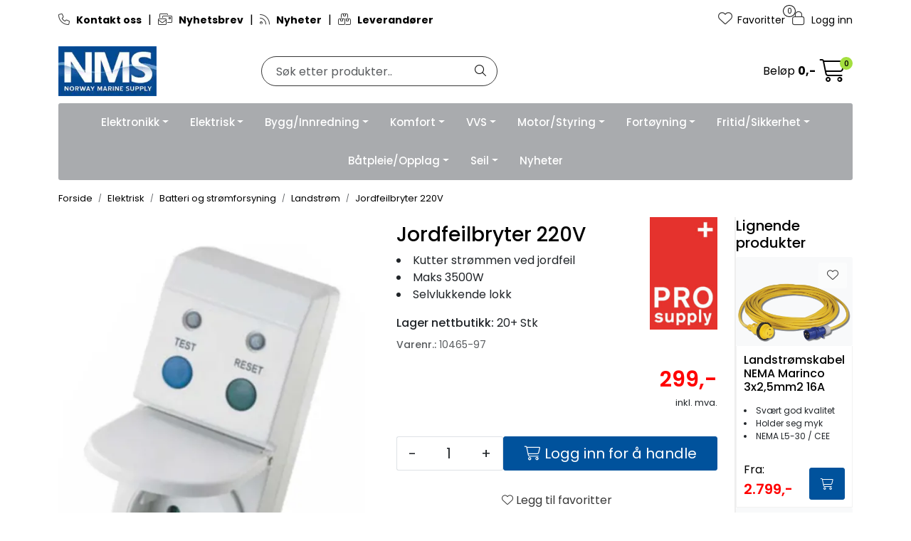

--- FILE ---
content_type: text/html; charset=UTF-8
request_url: https://www.nmsproff.no/jordfeilbryter-220v
body_size: 32319
content:
<!DOCTYPE html>
<html lang="nb" data-bs-theme="light">
<head>
             
<!-- START /modules/meta -->
<title>Jordfeilbryter 220V Norway Marine Supply</title>
<meta name="generator" content="Gurusoft Ecommerce">
<meta name="viewport" content="width=device-width, initial-scale=1.0">
<meta http-equiv="content-type" content="text/html; charset=UTF-8">
<meta http-equiv="X-UA-Compatible" content="IE=edge">

<meta name="description" content="">

<meta name="robots" content="index,follow">

<link rel="canonical" href="https://www.nmsproff.no/jordfeilbryter-220v">

<meta name="google" content="notranslate">

<meta property="og:site_name" content="Norway Marine Supply">
<meta property="og:url" content="https://www.nmsproff.no/jordfeilbryter-220v">
<meta property="og:title" content="Jordfeilbryter 220V Norway Marine Supply">
<meta property="og:type" content="product">
<meta property="og:description" content="">
<meta property="og:image" content="https://res.cloudinary.com/maritim-no/image/upload/f_auto,q_auto/v1584024773/p_10465-97_default_1">
<meta property="og:image:url" content="https://res.cloudinary.com/maritim-no/image/upload/f_auto,q_auto/v1584024773/p_10465-97_default_1">
<meta property="og:image:secure_url" content="https://res.cloudinary.com/maritim-no/image/upload/f_auto,q_auto/v1584024773/p_10465-97_default_1">

<!-- END /modules/meta -->

             
<!-- START /modules/includes-head -->

         
<!-- START /modules/components/favicon -->

<link rel="icon" type="image/png" href="https://res.cloudinary.com/maritim-no/image/upload/w_64,h_64,c_limit,f_auto,q_auto/v1705357461/g_logo_favicon-nms_1.png">
<link rel="apple-touch-icon" href="https://res.cloudinary.com/maritim-no/image/upload/w_180,h_180,c_limit,f_auto,q_auto/v1705357461/g_logo_favicon-nms_1.png">

<!-- END /modules/components/favicon -->



             
<!-- START /modules/components/includes-head-cookie-information -->

    <script id="CookieConsent" type="text/javascript" src="https://policy.app.cookieinformation.com/uc.js" data-culture="NB" data-gcm-version="2.0"></script>
    <script>window.addEventListener('CookieInformationConsentGiven',function(event){if(CookieInformation.getConsentGivenFor('cookie_cat_marketing')){window.dataLayer=window.dataLayer||[];dataLayer.push({"ecomm_prodid":"10465-97","ecomm_pagetype":"product"});(function(w,d,s,l,i){w[l]=w[l]||[];w[l].push({'gtm.start':new Date().getTime(),event:'gtm.js'});var f=d.getElementsByTagName(s)[0],j=d.createElement(s),dl=l!='dataLayer'?'&l='+l:'';j.async=true;j.src='//www.googletagmanager.com/gtm.js?id='+i+dl;f.parentNode.insertBefore(j,f);})(window,document,'script','dataLayer','GTM-M64DJ4');}},false);</script>

<!-- END /modules/components/includes-head-cookie-information -->

<link href="/themes/stylesheet/fontawesome/css/A.fontawesome.min.css,qv=202512101130.pagespeed.cf.D8UCoWnw13.css" rel="stylesheet preload" as="style">
<link href="/themes/stylesheet/fontawesome/css/A.solid.min.css,qv=202512101130.pagespeed.cf.Cs5V7vkY69.css" rel="stylesheet preload" as="style">
<link href="/themes/stylesheet/fontawesome/css/A.light.min.css,qv=202512101130.pagespeed.cf.fTn3z4osB6.css" rel="stylesheet preload" as="style">
<link href="/themes/stylesheet/fontawesome/css/A.brands.min.css,qv=202512101130.pagespeed.cf.DwH4JASgjD.css" rel="stylesheet preload" as="style">
<link href="/themes/stylesheet/fontawesome/css/A.v5-font-face.min.css,qv=202512101130.pagespeed.cf.s8d3FpsWGt.css" rel="stylesheet preload" as="style">
<link href="/themes/stylesheet/A.owlCarousel,,_owl.carousel.min.css,,qv==202512101130+stylesheet.css+fancybox,,_jquery.fancybox.min.css,Mcc.A0Kc1UJJAz.css.pagespeed.cf.ELH7OLwJp7.css" rel="stylesheet"/>



                        

    <style>.Q-002-carousel{max-width:89vw}.maritim-page-list .card picture img,.maritim-page-list-carousel .card picture img{width:50px}@media (max-width:992px){.container-mobil-2{.full-grid-parent {
			grid-template-columns: repeat(2, 1fr);
		}
	}.container-mobil-3{.full-grid-parent {
			grid-template-columns: repeat(3, 1fr);
		}
	}.container-mobil-4{.full-grid-parent {
			grid-template-columns: repeat(4, 1fr);
		}
	}.container-mobil-2,.container-mobil-3,.container-mobil-4{.full-grid-parent {
			grid-column-gap: var(--bs-grid-gutter-width);
			
			.full-grid-element {
				display: contents;
			}
		}
		
		.Q-017__container {
			h2.Q-017__title {
				font-size: clamp(20px, calc(1vw + 10px), 32px);
			}

			p.Q-017__subtitle {
        		font-size: clamp(14px, calc(1vw + 10px), 18px);
			}
			
			.Q-017__button {
				font-size: clamp(12px, calc(1vw + 0.5rem), 18px);
				white-space: nowrap;
			}
		}
	}}</style>


<!-- END /includes/stylesheet/product.vm -->
             
<!-- START /modules/includes-head-custom -->
<meta name="ahrefs-site-verification" content="f9e73b686c713330ef4799ca479c0d80de0f2cdb13eeffd7414e9a0a604228eb">

<script type="text/javascript" src="/themes/javascript/plugins/loop54-js-connector.min.js,qv=202512101130.pagespeed.jm.mLEWZOu7un.js"></script>
<script>let loop54Client=Loop54.getClient("nms-no.54proxy.com");</script>

<!-- END /modules/includes-head-custom -->

    </head>
<body><noscript><meta HTTP-EQUIV="refresh" content="0;url='https://www.nmsproff.no/jordfeilbryter-220v?PageSpeed=noscript'" /><style><!--table,div,span,font,p{display:none} --></style><div style="display:block">Please click <a href="https://www.nmsproff.no/jordfeilbryter-220v?PageSpeed=noscript">here</a> if you are not redirected within a few seconds.</div></noscript>
             
<!-- START /modules/components/skip-to-main-content -->

<a id="skip-main" class="btn btn-primary visually-hidden-focusable" href="#columns">Skip to main content</a>

<!-- END /modules/components/skip-to-main-content -->

                 <noscript><iframe src="https://www.googletagmanager.com/ns.html?id=GTM-M64DJ4" height="0" width="0" style="display:none;visibility:hidden"></iframe></noscript>

    <main id="page">

        <!--[if lt IE 7]>
        <p class="chromeframe">You are using an <strong>outdated</strong> browser. Please <a href="http://browsehappy.com/">upgrade your browser</a> or <a href="http://www.google.com/chromeframe/?redirect=true">activate Google Chrome Frame</a> to improve your experience.</p>
        <![endif]-->

        
                 
<!-- START /modules/components/scroll-to-top -->

<div class="scrollToTop">
    <div id="back-text">
        <span>Til toppen</span>
    </div>

    <i class="fa-light fa-angle-up" aria-hidden="true"></i>
</div>

<!-- END /modules/components/scroll-to-top -->
                 
<!-- START /modules/components/top-menu-admin -->

<div data-ajax_target="top-admin-menu" data-entity-type="product" data-entity-id="82156" data-edit=""></div>

<!-- END /modules/components/top-menu-admin -->
                 
<!-- START /modules/components/announcement-bar -->


<!-- END /modules/components/announcement-bar -->
                 
<!-- START /modules/components/top-menu -->

<div class="d-none d-lg-block top-menu-row">
    <div class="container">
        <div class="row align-items-center">
            <div class="col-7 col-xl-6">
                <div class="top-menu-row__link-menu">
                             
<!-- START /modules/components/top-links -->

    <a href="kontakt-oss" target="_self">
                    <i class="fa-light fa-phone" aria-hidden="true"></i>
                <B>Kontakt oss</B>
    </a>

    	    <span class="separator">|</span>
        <a href="https://info.nmsproff.no/p/s/MjU3ODE6Nzg5ZTU0NzUtMjBjYS00NDY4LTgxY2QtNzkyMDQ5ODkxZjBl" target="_blank">
                    <i class="fa-light fa-envelopes-bulk" aria-hidden="true"></i>
                <B>Nyhetsbrev</B>
    </a>

    	    <span class="separator">|</span>
        <a href="nyheter" target="_self">
                    <i class="fa-light fa-rss" aria-hidden="true"></i>
                <b>Nyheter</b>
    </a>

    	    <span class="separator">|</span>
        <a href="leverandorer" target="_self">
                    <i class="fa-light fa-boxes-stacked" aria-hidden="true"></i>
                <b>Leverandører</b>
    </a>

    
<!-- END /modules/components/top-links -->
                </div>
            </div>

            <div class="col-5 col-xl-6">
                <div class="top-menu-row__icon-menu">
                             
<!-- START /modules/components/locale-button-desktop -->


<!-- END /modules/components/locale-button-desktop -->

                                                            
                             
<!-- START /modules/components/info-button-desktop -->


<!-- END /modules/components/info-button-desktop -->
                             
<!-- START /modules/components/favorite-button-desktop -->

    <div class="favorite-button-desktop">
        <span class="favorite-quantity" data-ajax_target="favorites-size">
                    </span>

        <a href="favorites" class="favorite-userbutton">
            <i class="fa-light fa-heart" aria-hidden="true"></i>
            <span class="d-none d-xl-inline-block">Favoritter</span>
        </a>
    </div>

<!-- END /modules/components/favorite-button-desktop -->
                             
<!-- START /modules/components/user-button-desktop -->

<div class="user-button-desktop">
			<a href="login">
			<i class="fa-light fa-lock" aria-hidden="true"></i>
			<span class="d-none d-xl-inline-block">Logg inn</span>
		</a>
	</div>

<!-- END /modules/components/user-button-desktop -->
                </div>
            </div>
        </div>
    </div>
</div>

<!-- END /modules/components/user-button-desktop -->

                 
<!-- START /modules/header -->

<header id="header" class="sticky-top">
    <div id="sticky-desktop" class="d-none d-lg-block">
                 
<!-- START /modules/components/header-desktop -->

<div id="topbar">
    <div class="desktop d-none d-lg-block">
        <div class="container">
            <div class="row align-items-center">
                <div class="col-lg-3 col-xl-3">
                             
<!-- START /modules/components/header-desktop-logo -->

<div id="logo-theme">
    <a class="d-flex" href="/"><img src="https://res.cloudinary.com/maritim-no/image/upload/f_auto,q_auto/v1704965654/g_logo_default-nms_1" class="img-fluid" alt="Norway Marine Supply" height="55" itemprop="logo"></a>
</div>

<!-- END /modules/components/header-desktop-logo -->
                </div>

                <div class="maritim-header-info">
                             
<!-- START /modules/components/header-desktop-search -->

<div class="search-bar" itemscope itemtype="http://schema.org/WebSite">
    <meta itemprop="url" content="https://www.nmsproff.no">
    <form action="search" method="get" accept-charset="UTF-8" itemprop="potentialAction" itemscope itemtype="http://schema.org/SearchAction">
        <meta itemprop="target" content="https://www.nmsproff.no/search?action=search&q={q}">
        <input type="hidden" name="action" value="search">

        <div class="input-group">
            <input type="text" name="q" placeholder="Søk etter produkter.." class="suggest form-control" aria-label="Søk" required itemprop="query-input" autocomplete="off" data-action="incremental-search" data-content-target="incremental-search-desktop">
            <button class="btn button-search" type="submit" aria-label="Søk">
                <i class="fa-light fa-magnifying-glass" aria-hidden="true"></i>
                <i class="fa-light fa-spinner-third fa-spin" hidden aria-hidden="true"></i>
            </button>
        </div>
    </form>
    <div class="incremental-search-content desktop" data-content="incremental-search-desktop"></div>
</div>

<!-- END /modules/components/header-desktop-search -->

                                                                     
                    <div class="basket-button-desktop">
                                 
<!-- START /modules/components/basket-button-desktop -->

<div class="large-cart">
    <div class="large-cart__price">
        Beløp
        <span class="large-cart__price-amount" data-ajax_target="basket-amount"></span>
    </div>
    <div class="large-cart__icon">
        <div class="large-cart__amount" data-ajax_target="basket-size"></div>
        <a href="basket" title="Gå til handlevogn">
            <i class="fa-light fa-cart-shopping" aria-hidden="true"></i>
        </a>
    </div>
</div>

<!-- END /modules/components/basket-button-desktop -->
                    </div>
                </div>
            </div>
        </div>
    </div>
</div>

<nav id="desktop_menu" class="navbar navbar-expand-lg">
             
<!-- START /modules/components/category-menu-desktop -->

<div class="container justify-content-center">
    <ul class="navbar-nav collapse navbar-collapse flex-wrap justify-content-center align-items-center">
        
                        
            <li class="nav-item  dropdown dropdown-xl-trigger deeper " data-category_id="80100">
                <a class="dropdown-toggle nav-link" href="elektronikk-1" style="color:;">Elektronikk</a>

                                    <div class="dropdown-menu dropdown-xl-content">
                        <div class="container category-sub-menu">
                                                        
                                                                                                                                
                                <div class="d-flex gap-2 category-sub-menu-content">
                                                                            <img src="https://res.cloudinary.com/maritim-no/image/upload/w_50,h_50,c_limit,f_auto,q_auto/v1737554789/s_1010_display_1" height="50" width="50" alt="GPS-Kartplotter-Ekkolodd">
                                    
                                    <div>
                                        <a style="color:;" href="gps-kartplotter-ekkolodd" title="GPS-Kartplotter-Ekkolodd">
                                            <span>GPS-Kartplotter-Ekkolodd</span>
                                        </a>

                                                                                    <ul class="category-sub-sub-menu-content">
                                                                                                
                                                                                                        
                                                    <li>
                                                                                                                <a style="color:;" href="kartplottere" data-marcatid="81470">Kartplottere</a>
                                                    </li>
                                                
                                                                                                        
                                                    <li>
                                                                                                                <a style="color:;" href="elektroniske-kart" data-marcatid="81473">Elektroniske kart</a>
                                                    </li>
                                                                                            </ul>
                                                                            </div>
                                </div>
                            
                                                                                                                                
                                <div class="d-flex gap-2 category-sub-menu-content">
                                                                            <img src="https://res.cloudinary.com/maritim-no/image/upload/w_50,h_50,c_limit,f_auto,q_auto/v1737553503/s_1045_display_1" height="50" width="50" alt="Radar">
                                    
                                    <div>
                                        <a style="color:;" href="radar" title="Radar">
                                            <span>Radar</span>
                                        </a>

                                                                                    <ul class="category-sub-sub-menu-content">
                                                                                                
                                                                                                        
                                                    <li>
                                                                                                                <a style="color:;" href="radarantenner" data-marcatid="81218">Radarantenner</a>
                                                    </li>
                                                
                                                                                                        
                                                    <li>
                                                                                                                <a style="color:;" href="tilbehor-til-radarantenner-og-master" data-marcatid="81219">Tilbehør til radarantenner og master</a>
                                                    </li>
                                                
                                                                                                        
                                                    <li>
                                                                                                                <a style="color:;" href="radarmaster" data-marcatid="81438">Radarmaster</a>
                                                    </li>
                                                                                            </ul>
                                                                            </div>
                                </div>
                            
                                                                                                                                
                                <div class="d-flex gap-2 category-sub-menu-content">
                                                                            <img src="https://res.cloudinary.com/maritim-no/image/upload/w_50,h_50,c_limit,f_auto,q_auto/v1737970729/s_1060_display_1" height="50" width="50" alt="Instrumenter">
                                    
                                    <div>
                                        <a style="color:;" href="instrumenter" title="Instrumenter">
                                            <span>Instrumenter</span>
                                        </a>

                                                                                    <ul class="category-sub-sub-menu-content">
                                                                                                
                                                                                                        
                                                    <li>
                                                                                                                <a style="color:;" href="motorinstrumenter" data-marcatid="81432">Motorinstrumenter</a>
                                                    </li>
                                                
                                                                                                        
                                                    <li>
                                                                                                                <a style="color:;" href="tilbehor-motorinstrumenter" data-marcatid="81433">Tilbehør motorinstrumenter</a>
                                                    </li>
                                                
                                                                                                        
                                                    <li>
                                                                                                                <a style="color:;" href="tilbehor-seilinstrumenter" data-marcatid="81435">Tilbehør seilinstrumenter</a>
                                                    </li>
                                                
                                                                                                        
                                                    <li>
                                                                                                                <a style="color:;" href="nmea2000-instrumenter" data-marcatid="81436">NMEA2000 Instrumenter</a>
                                                    </li>
                                                
                                                                                                        
                                                    <li>
                                                                                                                <a style="color:;" href="tilbehor-nmea2000" data-marcatid="81437">Tilbehør NMEA2000</a>
                                                    </li>
                                                                                            </ul>
                                                                            </div>
                                </div>
                            
                                                                                                                                
                                <div class="d-flex gap-2 category-sub-menu-content">
                                                                            <img src="https://res.cloudinary.com/maritim-no/image/upload/w_50,h_50,c_limit,f_auto,q_auto/v1737970817/s_1065_display_1" height="50" width="50" alt="Antenner">
                                    
                                    <div>
                                        <a style="color:;" href="antenner" title="Antenner">
                                            <span>Antenner</span>
                                        </a>

                                                                                    <ul class="category-sub-sub-menu-content">
                                                                                                
                                                                                                        
                                                    <li>
                                                                                                                <a style="color:;" href="andre-antenner" data-marcatid="81225">Andre antenner</a>
                                                    </li>
                                                
                                                                                                        
                                                    <li>
                                                                                                                <a style="color:;" href="tv-radio-internett" data-marcatid="80157">TV / Radio / Internett</a>
                                                    </li>
                                                
                                                                                                        
                                                    <li>
                                                                                                                <a style="color:;" href="vhf-antenne" data-marcatid="80159">VHF </a>
                                                    </li>
                                                
                                                                                                        
                                                    <li>
                                                                                                                <a style="color:;" href="tilbehor-1-1" data-marcatid="80163">Tilbehør</a>
                                                    </li>
                                                                                            </ul>
                                                                            </div>
                                </div>
                            
                                                                                                                                
                                <div class="d-flex gap-2 category-sub-menu-content">
                                                                            <img src="https://res.cloudinary.com/maritim-no/image/upload/w_50,h_50,c_limit,f_auto,q_auto/v1737555726/s_1070_display_1" height="50" width="50" alt="Lyd og bilde">
                                    
                                    <div>
                                        <a style="color:;" href="lyd-og-bilde" title="Lyd og bilde">
                                            <span>Lyd og bilde</span>
                                        </a>

                                                                                    <ul class="category-sub-sub-menu-content">
                                                                                                
                                                                                                        
                                                    <li>
                                                                                                                <a style="color:;" href="dab-stereo-og-hoyttaler" data-marcatid="80165">Dab og stereo</a>
                                                    </li>
                                                
                                                                                                        
                                                    <li>
                                                                                                                <a style="color:;" href="kamera" data-marcatid="80167">Høyttaler/SUB</a>
                                                    </li>
                                                
                                                                                                        
                                                    <li>
                                                                                                                <a style="color:;" href="tv" data-marcatid="80835">TV og kamera</a>
                                                    </li>
                                                                                            </ul>
                                                                            </div>
                                </div>
                            
                                                                                                                                
                                <div class="d-flex gap-2 category-sub-menu-content">
                                                                            <img src="https://res.cloudinary.com/maritim-no/image/upload/w_50,h_50,c_limit,f_auto,q_auto/v1737553287/s_1055_display_1" height="50" width="50" alt="VHF">
                                    
                                    <div>
                                        <a style="color:;" href="vhf" title="VHF">
                                            <span>VHF</span>
                                        </a>

                                                                                    <ul class="category-sub-sub-menu-content">
                                                                                                
                                                                                                        
                                                    <li>
                                                                                                                <a style="color:;" href="stasjonar" data-marcatid="81062">Stasjonær</a>
                                                    </li>
                                                
                                                                                                        
                                                    <li>
                                                                                                                <a style="color:;" href="tilbehor-4" data-marcatid="81061">Tilbehør</a>
                                                    </li>
                                                                                            </ul>
                                                                            </div>
                                </div>
                            
                                                                                                                                
                                <div class="d-flex gap-2 category-sub-menu-content">
                                                                            <img src="https://res.cloudinary.com/maritim-no/image/upload/w_50,h_50,c_limit,f_auto,q_auto/v1737553454/s_1056_display_1" height="50" width="50" alt="AIS">
                                    
                                    <div>
                                        <a style="color:;" href="ais" title="AIS">
                                            <span>AIS</span>
                                        </a>

                                                                                    <ul class="category-sub-sub-menu-content">
                                                                                                
                                                                                                        
                                                    <li>
                                                                                                                <a style="color:;" href="sender-mottaker-tilbehor" data-marcatid="81224">Sender / mottaker / tilbehør</a>
                                                    </li>
                                                                                            </ul>
                                                                            </div>
                                </div>
                                                    </div>
                    </div>
                            </li>
        
                        
            <li class="nav-item  dropdown dropdown-xl-trigger deeper " data-category_id="80102">
                <a class="dropdown-toggle nav-link" href="elektrisk" style="color:;">Elektrisk</a>

                                    <div class="dropdown-menu dropdown-xl-content">
                        <div class="container category-sub-menu">
                                                        
                                                                                                                                
                                <div class="d-flex gap-2 category-sub-menu-content">
                                                                            <img src="https://res.cloudinary.com/maritim-no/image/upload/w_50,h_50,c_limit,f_auto,q_auto/v1738236046/s_1110_display_1" height="50" width="50" alt="Batteri og strømforsyning">
                                    
                                    <div>
                                        <a style="color:;" href="batteri-og-stromforsyning" title="Batteri og strømforsyning">
                                            <span>Batteri og strømforsyning</span>
                                        </a>

                                                                                    <ul class="category-sub-sub-menu-content">
                                                                                                
                                                                                                        
                                                    <li>
                                                                                                                <a style="color:;" href="batterier" data-marcatid="80474">Batterier</a>
                                                    </li>
                                                
                                                                                                        
                                                    <li>
                                                                                                                <a style="color:;" href="lithiumbatterier" data-marcatid="81489">Lithiumbatterier</a>
                                                    </li>
                                                
                                                                                                        
                                                    <li>
                                                                                                                <a style="color:;" href="landstrom-1" data-marcatid="81036">Landstrøm</a>
                                                    </li>
                                                
                                                                                                        
                                                    <li>
                                                                                                                <a style="color:;" href="batterivelger-hovedstrombryter" data-marcatid="80838">Batterivelger / hovedstrømbryter</a>
                                                    </li>
                                                
                                                                                                        
                                                    <li>
                                                                                                                <a style="color:;" href="laderegulatorer" data-marcatid="80727">Laderegulatorer</a>
                                                    </li>
                                                
                                                                                                        
                                                    <li>
                                                                                                                <a style="color:;" href="batteriovervakning" data-marcatid="80646">Batteriovervåkning</a>
                                                    </li>
                                                
                                                                                                        
                                                    <li>
                                                                                                                <a style="color:;" href="konverter-inverter" data-marcatid="80171">Konverter / Inverter</a>
                                                    </li>
                                                
                                                                                                        
                                                    <li>
                                                                                                                <a style="color:;" href="batterilader" data-marcatid="80475">Batterilader</a>
                                                    </li>
                                                
                                                                                                        
                                                    <li>
                                                                                                                <a style="color:;" href="jordingsplater" data-marcatid="81096">Jordingsplater</a>
                                                    </li>
                                                
                                                                                                        
                                                    <li>
                                                                                                                <a style="color:;" href="barbare-kraftstasjoner" data-marcatid="81497">Bærbare kraftstasjoner</a>
                                                    </li>
                                                                                            </ul>
                                                                            </div>
                                </div>
                            
                                                                                                                                
                                <div class="d-flex gap-2 category-sub-menu-content">
                                                                            <img src="https://res.cloudinary.com/maritim-no/image/upload/w_50,h_50,c_limit,f_auto,q_auto/v1738309645/s_1120_display_1" height="50" width="50" alt="Brytere og paneler">
                                    
                                    <div>
                                        <a style="color:;" href="brytere-og-paneler" title="Brytere og paneler">
                                            <span>Brytere og paneler</span>
                                        </a>

                                                                                    <ul class="category-sub-sub-menu-content">
                                                                                                
                                                                                                        
                                                    <li>
                                                                                                                <a style="color:;" href="brytere-dimmere" data-marcatid="80480">Brytere / dimmere</a>
                                                    </li>
                                                
                                                                                                        
                                                    <li>
                                                                                                                <a style="color:;" href="batterivelger-hovedstrombryter-1" data-marcatid="80476">Batterivelger / hovedstrømbryter</a>
                                                    </li>
                                                
                                                                                                        
                                                    <li>
                                                                                                                <a style="color:;" href="bryterpanel" data-marcatid="80481">Bryterpanel</a>
                                                    </li>
                                                
                                                                                                        
                                                    <li>
                                                                                                                <a style="color:;" href="stromtavler" data-marcatid="80482">Strømtavler</a>
                                                    </li>
                                                                                            </ul>
                                                                            </div>
                                </div>
                            
                                                                                                                                
                                <div class="d-flex gap-2 category-sub-menu-content">
                                                                            <img src="https://res.cloudinary.com/maritim-no/image/upload/w_50,h_50,c_limit,f_auto,q_auto/v1738236253/s_1130_display_1" height="50" width="50" alt="Kopling og sikringer">
                                    
                                    <div>
                                        <a style="color:;" href="kopling-og-sikringer" title="Kopling og sikringer">
                                            <span>Kopling og sikringer</span>
                                        </a>

                                                                                    <ul class="category-sub-sub-menu-content">
                                                                                                
                                                                                                        
                                                    <li>
                                                                                                                <a style="color:;" href="kabler-og-kabelsko" data-marcatid="80485">Kabler og kabelsko</a>
                                                    </li>
                                                
                                                                                                        
                                                    <li>
                                                                                                                <a style="color:;" href="koblingsskinner" data-marcatid="80486">Koblingsskinner</a>
                                                    </li>
                                                
                                                                                                        
                                                    <li>
                                                                                                                <a style="color:;" href="diverse-elektrisk" data-marcatid="80487">Diverse elektrisk</a>
                                                    </li>
                                                
                                                                                                        
                                                    <li>
                                                                                                                <a style="color:;" href="sikring-sikringsholder-og-panel" data-marcatid="80488">Sikring, sikringsholder og -panel</a>
                                                    </li>
                                                                                            </ul>
                                                                            </div>
                                </div>
                            
                                                                                                                                
                                <div class="d-flex gap-2 category-sub-menu-content">
                                                                            <img src="https://res.cloudinary.com/maritim-no/image/upload/w_50,h_50,c_limit,f_auto,q_auto/v1738309719/s_1135_display_1" height="50" width="50" alt="Elektrisk motor">
                                    
                                    <div>
                                        <a style="color:;" href="elektrisk-motor" title="Elektrisk motor">
                                            <span>Elektrisk motor</span>
                                        </a>

                                                                                    <ul class="category-sub-sub-menu-content">
                                                                                                
                                                                                                        
                                                    <li>
                                                                                                                <a style="color:;" href="elektriske-vinsjer" data-marcatid="80491">Elektriske vinsjer</a>
                                                    </li>
                                                
                                                                                                        
                                                    <li>
                                                                                                                <a style="color:;" href="vindusvisker" data-marcatid="80492">Vindusvisker</a>
                                                    </li>
                                                
                                                                                                        
                                                    <li>
                                                                                                                <a style="color:;" href="ispropell" data-marcatid="81258">Ispropell</a>
                                                    </li>
                                                                                            </ul>
                                                                            </div>
                                </div>
                            
                                                                                                                                
                                <div class="d-flex gap-2 category-sub-menu-content">
                                                                            <img src="https://res.cloudinary.com/maritim-no/image/upload/w_50,h_50,c_limit,f_auto,q_auto/v1738309755/s_1150_display_1" height="50" width="50" alt="Lyskastere">
                                    
                                    <div>
                                        <a style="color:;" href="lyskastere" title="Lyskastere">
                                            <span>Lyskastere</span>
                                        </a>

                                                                                    <ul class="category-sub-sub-menu-content">
                                                                                                
                                                                                                        
                                                    <li>
                                                                                                                <a style="color:;" href="lyskaster" data-marcatid="80504">Lyskaster</a>
                                                    </li>
                                                
                                                                                                        
                                                    <li>
                                                                                                                <a style="color:;" href="undervannslys" data-marcatid="80505">Undervannslys</a>
                                                    </li>
                                                                                            </ul>
                                                                            </div>
                                </div>
                            
                                                                                                                                
                                <div class="d-flex gap-2 category-sub-menu-content">
                                                                            <img src="https://res.cloudinary.com/maritim-no/image/upload/w_50,h_50,c_limit,f_auto,q_auto/v1738309844/s_1155_display_1" height="50" width="50" alt="Lanterner">
                                    
                                    <div>
                                        <a style="color:;" href="lanterner" title="Lanterner">
                                            <span>Lanterner</span>
                                        </a>

                                                                                    <ul class="category-sub-sub-menu-content">
                                                                                                
                                                                                                        
                                                    <li>
                                                                                                                <a style="color:;" href="inntil-7-mtr" data-marcatid="80507">Inntil 7 mtr</a>
                                                    </li>
                                                
                                                                                                        
                                                    <li>
                                                                                                                <a style="color:;" href="inntil-12-mtr" data-marcatid="80508"> Inntil 12 mtr</a>
                                                    </li>
                                                
                                                                                                        
                                                    <li>
                                                                                                                <a style="color:;" href="inntil-20-mtr" data-marcatid="80509">Inntil 20 mtr</a>
                                                    </li>
                                                
                                                                                                        
                                                    <li>
                                                                                                                <a style="color:;" href="lanterner-annet" data-marcatid="80510">Lanterner annet</a>
                                                    </li>
                                                                                            </ul>
                                                                            </div>
                                </div>
                            
                                                                                                                                
                                <div class="d-flex gap-2 category-sub-menu-content">
                                                                            <img src="https://res.cloudinary.com/maritim-no/image/upload/w_50,h_50,c_limit,f_auto,q_auto/v1738309877/s_1160_display_1" height="50" width="50" alt="Interiørbelysning">
                                    
                                    <div>
                                        <a style="color:;" href="interiorbelysning" title="Interiørbelysning">
                                            <span>Interiørbelysning</span>
                                        </a>

                                                                                    <ul class="category-sub-sub-menu-content">
                                                                                                
                                                                                                        
                                                    <li>
                                                                                                                <a style="color:;" href="led-lyslister--led-tape" data-marcatid="80512">LED lyslister / LED tape</a>
                                                    </li>
                                                
                                                                                                        
                                                    <li>
                                                                                                                <a style="color:;" href="lampett-led" data-marcatid="80513">Lampett LED</a>
                                                    </li>
                                                
                                                                                                        
                                                    <li>
                                                                                                                <a style="color:;" href="markeringslys-led" data-marcatid="80514">Markeringslys LED</a>
                                                    </li>
                                                
                                                                                                        
                                                    <li>
                                                                                                                <a style="color:;" href="taklys-led" data-marcatid="80515">Taklys LED</a>
                                                    </li>
                                                
                                                                                                        
                                                    <li>
                                                                                                                <a style="color:;" href="lyspare-og-tilbehor" data-marcatid="80516">Lyspære og tilbehør </a>
                                                    </li>
                                                
                                                                                                        
                                                    <li>
                                                                                                                <a style="color:;" href="annet-belysning" data-marcatid="80517">Annet belysning</a>
                                                    </li>
                                                                                            </ul>
                                                                            </div>
                                </div>
                            
                                                                                                                                
                                <div class="d-flex gap-2 category-sub-menu-content">
                                                                            <img src="https://res.cloudinary.com/maritim-no/image/upload/w_50,h_50,c_limit,f_auto,q_auto/v1747393438/s_cp-10038_display_1" height="50" width="50" alt="Fornybar energi">
                                    
                                    <div>
                                        <a style="color:;" href="fornybar-energi" title="Fornybar energi">
                                            <span>Fornybar energi</span>
                                        </a>

                                                                                    <ul class="category-sub-sub-menu-content">
                                                                                                
                                                                                                        
                                                    <li>
                                                                                                                <a style="color:;" href="brenselcelle" data-marcatid="81428">Brenselcelle</a>
                                                    </li>
                                                
                                                                                                        
                                                    <li>
                                                                                                                <a style="color:;" href="tilbehor-solcelle" data-marcatid="81429">Tilbehør solcelle</a>
                                                    </li>
                                                
                                                                                                        
                                                    <li>
                                                                                                                <a style="color:;" href="tilbehor-vindgenerator" data-marcatid="81430">Tilbehør vindgenerator</a>
                                                    </li>
                                                
                                                                                                        
                                                    <li>
                                                                                                                <a style="color:;" href="solcelle-1" data-marcatid="81452">Solcelle</a>
                                                    </li>
                                                                                            </ul>
                                                                            </div>
                                </div>
                                                    </div>
                    </div>
                            </li>
        
                        
            <li class="nav-item  dropdown dropdown-xl-trigger deeper " data-category_id="80103">
                <a class="dropdown-toggle nav-link" href="bygg-innredning" style="color:;">Bygg/Innredning</a>

                                    <div class="dropdown-menu dropdown-xl-content">
                        <div class="container category-sub-menu">
                                                        
                                                                                                                                
                                <div class="d-flex gap-2 category-sub-menu-content">
                                                                            <img src="https://res.cloudinary.com/maritim-no/image/upload/w_50,h_50,c_limit,f_auto,q_auto/v1739949381/s_1215_display_1" height="50" width="50" alt="Plattform, stiger og rekker">
                                    
                                    <div>
                                        <a style="color:;" href="plattform-stiger-og-rekker" title="Plattform, stiger og rekker">
                                            <span>Plattform, stiger og rekker</span>
                                        </a>

                                                                                    <ul class="category-sub-sub-menu-content">
                                                                                                
                                                                                                        
                                                    <li>
                                                                                                                <a style="color:;" href="handrekke-haifinne" data-marcatid="80522">Håndrekke/haifinne</a>
                                                    </li>
                                                
                                                                                                        
                                                    <li>
                                                                                                                <a style="color:;" href="baugspyd" data-marcatid="80523">Baugspyd</a>
                                                    </li>
                                                
                                                                                                        
                                                    <li>
                                                                                                                <a style="color:;" href="badeplattform" data-marcatid="80524">Badeplattform</a>
                                                    </li>
                                                
                                                                                                        
                                                    <li>
                                                                                                                <a style="color:;" href="stiger-og-leidere" data-marcatid="80525">Stiger og leidere</a>
                                                    </li>
                                                
                                                                                                        
                                                    <li>
                                                                                                                <a style="color:;" href="handtak-stigtrinn" data-marcatid="80528">Håndtak/stigtrinn</a>
                                                    </li>
                                                
                                                                                                        
                                                    <li>
                                                                                                                <a style="color:;" href="reservedeler-og-beslag" data-marcatid="80833">Reservedeler og beslag</a>
                                                    </li>
                                                                                            </ul>
                                                                            </div>
                                </div>
                            
                                                                                                                                
                                <div class="d-flex gap-2 category-sub-menu-content">
                                                                            <img src="https://res.cloudinary.com/maritim-no/image/upload/w_50,h_50,c_limit,f_auto,q_auto/v1739949582/s_1220_display_1" height="50" width="50" alt="Bord og stol">
                                    
                                    <div>
                                        <a style="color:;" href="bord-og-stol" title="Bord og stol">
                                            <span>Bord og stol</span>
                                        </a>

                                                                                    <ul class="category-sub-sub-menu-content">
                                                                                                
                                                                                                        
                                                    <li>
                                                                                                                <a style="color:;" href="bordsoyler" data-marcatid="80531">Bordsøyler</a>
                                                    </li>
                                                
                                                                                                        
                                                    <li>
                                                                                                                <a style="color:;" href="bordplater" data-marcatid="80532">Bordplater</a>
                                                    </li>
                                                
                                                                                                        
                                                    <li>
                                                                                                                <a style="color:;" href="stolsoyler-1" data-marcatid="81099">Stolsøyler</a>
                                                    </li>
                                                
                                                                                                        
                                                    <li>
                                                                                                                <a style="color:;" href="dekkstoler-og-dekksbord" data-marcatid="81127">Dekkstoler og dekksbord</a>
                                                    </li>
                                                
                                                                                                        
                                                    <li>
                                                                                                                <a style="color:;" href="stol-fastmontert" data-marcatid="81097">Stol fastmontert</a>
                                                    </li>
                                                
                                                                                                        
                                                    <li>
                                                                                                                <a style="color:;" href="stoltrekk-1" data-marcatid="81098">Stoltrekk</a>
                                                    </li>
                                                                                            </ul>
                                                                            </div>
                                </div>
                            
                                                                                                                                
                                <div class="d-flex gap-2 category-sub-menu-content">
                                                                            <img src="https://res.cloudinary.com/maritim-no/image/upload/w_50,h_50,c_limit,f_auto,q_auto/v1739949609/s_1240_display_1" height="50" width="50" alt="Byggematerialer og Innredning">
                                    
                                    <div>
                                        <a style="color:;" href="byggematerialer-innredning" title="Byggematerialer og Innredning">
                                            <span>Byggematerialer og Innredning</span>
                                        </a>

                                                                                    <ul class="category-sub-sub-menu-content">
                                                                                                
                                                                                                        
                                                    <li>
                                                                                                                <a style="color:;" href="kryssfiner" data-marcatid="80545">Kryssfiner</a>
                                                    </li>
                                                
                                                                                                        
                                                    <li>
                                                                                                                <a style="color:;" href="oppbevaringsrom-1" data-marcatid="81181">Oppbevaringsrom</a>
                                                    </li>
                                                
                                                                                                        
                                                    <li>
                                                                                                                <a style="color:;" href="glass-koppeholder-1" data-marcatid="81107">Glass/koppeholder</a>
                                                    </li>
                                                
                                                                                                        
                                                    <li>
                                                                                                                <a style="color:;" href="plastplater-og-teakimitasjon" data-marcatid="81087">Plastplater og teakimitasjon</a>
                                                    </li>
                                                
                                                                                                        
                                                    <li>
                                                                                                                <a style="color:;" href="lim-og-tetning-1" data-marcatid="80552">Lim og tetning</a>
                                                    </li>
                                                
                                                                                                        
                                                    <li>
                                                                                                                <a style="color:;" href="isolasjon-for-motor-og-skrog" data-marcatid="80550">Isolasjon for motor og skrog</a>
                                                    </li>
                                                
                                                                                                        
                                                    <li>
                                                                                                                <a style="color:;" href="imitert-skinn" data-marcatid="80548">Imitert skinn</a>
                                                    </li>
                                                
                                                                                                        
                                                    <li>
                                                                                                                <a style="color:;" href="polstring-skottbekledning" data-marcatid="80547">Polstring/Skottbekledning</a>
                                                    </li>
                                                
                                                                                                        
                                                    <li>
                                                                                                                <a style="color:;" href="plastplater" data-marcatid="80546">Plastplater</a>
                                                    </li>
                                                
                                                                                                        
                                                    <li>
                                                                                                                <a style="color:;" href="teakartikkler" data-marcatid="81155">Teakartikkler</a>
                                                    </li>
                                                                                            </ul>
                                                                            </div>
                                </div>
                            
                                                                                                                                
                                <div class="d-flex gap-2 category-sub-menu-content">
                                                                            <img src="https://res.cloudinary.com/maritim-no/image/upload/w_50,h_50,c_limit,f_auto,q_auto/v1739949667/s_1250_display_1" height="50" width="50" alt="Luker">
                                    
                                    <div>
                                        <a style="color:;" href="luker" title="Luker">
                                            <span>Luker</span>
                                        </a>

                                                                                    <ul class="category-sub-sub-menu-content">
                                                                                                
                                                                                                        
                                                    <li>
                                                                                                                <a style="color:;" href="abs-luke" data-marcatid="80559">ABS-luke</a>
                                                    </li>
                                                
                                                                                                        
                                                    <li>
                                                                                                                <a style="color:;" href="tilbehor-luker-portlights" data-marcatid="80635">Tilbehør luker/portlights</a>
                                                    </li>
                                                
                                                                                                        
                                                    <li>
                                                                                                                <a style="color:;" href="portlights" data-marcatid="80564">Portlights</a>
                                                    </li>
                                                
                                                                                                        
                                                    <li>
                                                                                                                <a style="color:;" href="ko-oye" data-marcatid="80562">Ko-øye</a>
                                                    </li>
                                                
                                                                                                        
                                                    <li>
                                                                                                                <a style="color:;" href="inspeksjonsluke" data-marcatid="80561">Inspeksjonsluke</a>
                                                    </li>
                                                
                                                                                                        
                                                    <li>
                                                                                                                <a style="color:;" href="dekksluke" data-marcatid="80560">Dekksluke</a>
                                                    </li>
                                                
                                                                                                        
                                                    <li>
                                                                                                                <a style="color:;" href="reservedeler-luker" data-marcatid="81425">Reservedeler luker</a>
                                                    </li>
                                                
                                                                                                        
                                                    <li>
                                                                                                                <a style="color:;" href="reservedeler-portlights" data-marcatid="81426">Reservedeler portlights</a>
                                                    </li>
                                                                                            </ul>
                                                                            </div>
                                </div>
                            
                                                                                                                                
                                <div class="d-flex gap-2 category-sub-menu-content">
                                                                            <img src="https://res.cloudinary.com/maritim-no/image/upload/w_50,h_50,c_limit,f_auto,q_auto/v1739949809/s_1255_display_1" height="50" width="50" alt="Dekksbeslag">
                                    
                                    <div>
                                        <a style="color:;" href="dekksbeslag" title="Dekksbeslag">
                                            <span>Dekksbeslag</span>
                                        </a>

                                                                                    <ul class="category-sub-sub-menu-content">
                                                                                                
                                                                                                        
                                                    <li>
                                                                                                                <a style="color:;" href="dekksforskruvning" data-marcatid="80567">Dekksforskruvning</a>
                                                    </li>
                                                
                                                                                                        
                                                    <li>
                                                                                                                <a style="color:;" href="halegatt" data-marcatid="80569">Halegatt</a>
                                                    </li>
                                                
                                                                                                        
                                                    <li>
                                                                                                                <a style="color:;" href="puller" data-marcatid="80571">Puller</a>
                                                    </li>
                                                
                                                                                                        
                                                    <li>
                                                                                                                <a style="color:;" href="kalesjebeslag" data-marcatid="80315">Kalesjebeslag</a>
                                                    </li>
                                                
                                                                                                        
                                                    <li>
                                                                                                                <a style="color:;" href="rekkebeslag-og-ror" data-marcatid="80572">Rekkebeslag og rør</a>
                                                    </li>
                                                
                                                                                                        
                                                    <li>
                                                                                                                <a style="color:;" href="snap-davit" data-marcatid="80573">Snap davit</a>
                                                    </li>
                                                                                            </ul>
                                                                            </div>
                                </div>
                            
                                                                                                                                
                                <div class="d-flex gap-2 category-sub-menu-content">
                                                                            <img src="https://res.cloudinary.com/maritim-no/image/upload/w_50,h_50,c_limit,f_auto,q_auto/v1739949900/s_1260_display_1" height="50" width="50" alt="Bolter, skruer, nagler">
                                    
                                    <div>
                                        <a style="color:;" href="bolter-skruer-nagler" title="Bolter, skruer, nagler">
                                            <span>Bolter, skruer, nagler</span>
                                        </a>

                                                                                    <ul class="category-sub-sub-menu-content">
                                                                                                
                                                                                                        
                                                    <li>
                                                                                                                <a style="color:;" href="bolter" data-marcatid="80110">Bolter</a>
                                                    </li>
                                                
                                                                                                        
                                                    <li>
                                                                                                                <a style="color:;" href="ringbolt-og-oyebolter" data-marcatid="81143">Ringbolt og øyebolter</a>
                                                    </li>
                                                
                                                                                                        
                                                    <li>
                                                                                                                <a style="color:;" href="plateskruer" data-marcatid="80301">Plateskruer</a>
                                                    </li>
                                                
                                                                                                        
                                                    <li>
                                                                                                                <a style="color:;" href="muttere-og-skiver" data-marcatid="80298">Muttere og skiver</a>
                                                    </li>
                                                                                            </ul>
                                                                            </div>
                                </div>
                            
                                                                                                                                
                                <div class="d-flex gap-2 category-sub-menu-content">
                                                                            <img src="https://res.cloudinary.com/maritim-no/image/upload/w_50,h_50,c_limit,f_auto,q_auto/v1739949951/s_1265_display_1" height="50" width="50" alt="Beslag og Hengsler">
                                    
                                    <div>
                                        <a style="color:;" href="beslag-og-hengsler" title="Beslag og Hengsler">
                                            <span>Beslag og Hengsler</span>
                                        </a>

                                                                                    <ul class="category-sub-sub-menu-content">
                                                                                                
                                                                                                        
                                                    <li>
                                                                                                                <a style="color:;" href="hengelasbeslag-kastekrok-skater" data-marcatid="81153">Hengelåsbeslag - kastekrok - skåter</a>
                                                    </li>
                                                
                                                                                                        
                                                    <li>
                                                                                                                <a style="color:;" href="dorkbeslag" data-marcatid="81154">Dørkbeslag</a>
                                                    </li>
                                                
                                                                                                        
                                                    <li>
                                                                                                                <a style="color:;" href="strekkfisk-1" data-marcatid="81106">Strekkfisk</a>
                                                    </li>
                                                
                                                                                                        
                                                    <li>
                                                                                                                <a style="color:;" href="hengsler-1" data-marcatid="81156">Hengsler</a>
                                                    </li>
                                                
                                                                                                        
                                                    <li>
                                                                                                                <a style="color:;" href="gassdempere-og-lukestrammere" data-marcatid="81150">Gassdempere og lukestrammere</a>
                                                    </li>
                                                
                                                                                                        
                                                    <li>
                                                                                                                <a style="color:;" href="diverse-beslag" data-marcatid="81142">Diverse beslag</a>
                                                    </li>
                                                
                                                                                                        
                                                    <li>
                                                                                                                <a style="color:;" href="arebeslag" data-marcatid="80834">Årebeslag</a>
                                                    </li>
                                                                                            </ul>
                                                                            </div>
                                </div>
                            
                                                                                                                                
                                <div class="d-flex gap-2 category-sub-menu-content">
                                                                            <img src="https://res.cloudinary.com/maritim-no/image/upload/w_50,h_50,c_limit,f_auto,q_auto/v1739950004/s_1270_display_1" height="50" width="50" alt="Kroker/sjakler">
                                    
                                    <div>
                                        <a style="color:;" href="kroker-sjakler" title="Kroker/sjakler">
                                            <span>Kroker/sjakler</span>
                                        </a>

                                                                                    <ul class="category-sub-sub-menu-content">
                                                                                                
                                                                                                        
                                                    <li>
                                                                                                                <a style="color:;" href="galvanisert-1" data-marcatid="81240">Galvanisert</a>
                                                    </li>
                                                
                                                                                                        
                                                    <li>
                                                                                                                <a style="color:;" href="rustfritt-og-syrefast" data-marcatid="81237">Rustfritt og syrefast</a>
                                                    </li>
                                                                                            </ul>
                                                                            </div>
                                </div>
                            
                                                                                                                                
                                <div class="d-flex gap-2 category-sub-menu-content">
                                                                            <img src="https://res.cloudinary.com/maritim-no/image/upload/w_50,h_50,c_limit,f_auto,q_auto/v1739950085/s_1285_display_1" height="50" width="50" alt="Bryggeutstyr og fenderlist">
                                    
                                    <div>
                                        <a style="color:;" href="bryggeutstyr-fenderlist" title="Bryggeutstyr og fenderlist">
                                            <span>Bryggeutstyr og fenderlist</span>
                                        </a>

                                                                                    <ul class="category-sub-sub-menu-content">
                                                                                                
                                                                                                        
                                                    <li>
                                                                                                                <a style="color:;" href="bryggetrapp" data-marcatid="80582">Bryggetrapp</a>
                                                    </li>
                                                
                                                                                                        
                                                    <li>
                                                                                                                <a style="color:;" href="bryggepullere-og-beslag" data-marcatid="80584">Bryggepullere og beslag</a>
                                                    </li>
                                                
                                                                                                        
                                                    <li>
                                                                                                                <a style="color:;" href="bryggefender" data-marcatid="80583">Bryggefender</a>
                                                    </li>
                                                                                            </ul>
                                                                            </div>
                                </div>
                            
                                                                                                                                
                                <div class="d-flex gap-2 category-sub-menu-content">
                                                                            <img src="https://res.cloudinary.com/maritim-no/image/upload/w_50,h_50,c_limit,f_auto,q_auto/v1747393537/s_1280_display_1" height="50" width="50" alt="Tape og lister">
                                    
                                    <div>
                                        <a style="color:;" href="tape-og-lister" title="Tape og lister">
                                            <span>Tape og lister</span>
                                        </a>

                                                                                    <ul class="category-sub-sub-menu-content">
                                                                                                
                                                                                                        
                                                    <li>
                                                                                                                <a style="color:;" href="teip" data-marcatid="81038">Teip</a>
                                                    </li>
                                                
                                                                                                        
                                                    <li>
                                                                                                                <a style="color:;" href="tetningslist" data-marcatid="81045">Tetningslist</a>
                                                    </li>
                                                                                            </ul>
                                                                            </div>
                                </div>
                            
                                                                                                                                
                                <div class="d-flex gap-2 category-sub-menu-content">
                                                                            <img src="https://res.cloudinary.com/maritim-no/image/upload/w_50,h_50,c_limit,f_auto,q_auto/v1747393611/s_1290_display_1" height="50" width="50" alt="Diverse">
                                    
                                    <div>
                                        <a style="color:;" href="diverse-1" title="Diverse">
                                            <span>Diverse</span>
                                        </a>

                                                                                    <ul class="category-sub-sub-menu-content">
                                                                                                
                                                                                                        
                                                    <li>
                                                                                                                <a style="color:;" href="flagg-flaggstenger-holdere" data-marcatid="81123">Flagg / flaggstenger / holdere</a>
                                                    </li>
                                                
                                                                                                        
                                                    <li>
                                                                                                                <a style="color:;" href="matter-og-tepper" data-marcatid="81124">Matter og tepper</a>
                                                    </li>
                                                
                                                                                                        
                                                    <li>
                                                                                                                <a style="color:;" href="skap-og-dorlas-1" data-marcatid="81149">Skap og dørlås</a>
                                                    </li>
                                                
                                                                                                        
                                                    <li>
                                                                                                                <a style="color:;" href="kabelklammer-strips-1" data-marcatid="81088">Kabelklammer/strips</a>
                                                    </li>
                                                                                            </ul>
                                                                            </div>
                                </div>
                                                    </div>
                    </div>
                            </li>
        
                        
            <li class="nav-item  dropdown dropdown-xl-trigger deeper " data-category_id="80108">
                <a class="dropdown-toggle nav-link" href="komfort" style="color:;">Komfort</a>

                                    <div class="dropdown-menu dropdown-xl-content">
                        <div class="container category-sub-menu">
                                                        
                                                                                                                                
                                <div class="d-flex gap-2 category-sub-menu-content">
                                                                            <img src="https://res.cloudinary.com/maritim-no/image/upload/w_50,h_50,c_limit,f_auto,q_auto/v1747394327/s_2200_display_1" height="50" width="50" alt="Puter, sengetøy og tekstil">
                                    
                                    <div>
                                        <a style="color:;" href="puter-sengetoy-og-tekstil" title="Puter, sengetøy og tekstil">
                                            <span>Puter, sengetøy og tekstil</span>
                                        </a>

                                                                                    <ul class="category-sub-sub-menu-content">
                                                                                                
                                                                                                        
                                                    <li>
                                                                                                                <a style="color:;" href="handkle-og-pledd" data-marcatid="80836">Håndkle og pledd</a>
                                                    </li>
                                                
                                                                                                        
                                                    <li>
                                                                                                                <a style="color:;" href="puter-og-sitteunderlag" data-marcatid="81129">Puter og sitteunderlag</a>
                                                    </li>
                                                
                                                                                                        
                                                    <li>
                                                                                                                <a style="color:;" href="klesklyper-1" data-marcatid="81134">Klesklyper</a>
                                                    </li>
                                                
                                                                                                        
                                                    <li>
                                                                                                                <a style="color:;" href="koyeunderlag-1" data-marcatid="81179">Køyeunderlag</a>
                                                    </li>
                                                                                            </ul>
                                                                            </div>
                                </div>
                            
                                                                                                                                
                                <div class="d-flex gap-2 category-sub-menu-content">
                                                                            <img src="https://res.cloudinary.com/maritim-no/image/upload/w_50,h_50,c_limit,f_auto,q_auto/v1747394410/s_2205_display_1" height="50" width="50" alt="Kjøkkenutstyr">
                                    
                                    <div>
                                        <a style="color:;" href="kjokkenutstyr" title="Kjøkkenutstyr">
                                            <span>Kjøkkenutstyr</span>
                                        </a>

                                                                                    <ul class="category-sub-sub-menu-content">
                                                                                                
                                                                                                        
                                                    <li>
                                                                                                                <a style="color:;" href="gryter-stekepanner-1" data-marcatid="81176">Gryter/stekepanner</a>
                                                    </li>
                                                
                                                                                                        
                                                    <li>
                                                                                                                <a style="color:;" href="glass-1" data-marcatid="81178">Glass</a>
                                                    </li>
                                                
                                                                                                        
                                                    <li>
                                                                                                                <a style="color:;" href="servise-1" data-marcatid="81177">Servise</a>
                                                    </li>
                                                                                            </ul>
                                                                            </div>
                                </div>
                            
                                                                                                                                
                                <div class="d-flex gap-2 category-sub-menu-content">
                                                                            <img src="https://res.cloudinary.com/maritim-no/image/upload/w_50,h_50,c_limit,f_auto,q_auto/v1747394474/s_2210_display_1" height="50" width="50" alt="Kjøl og frys">
                                    
                                    <div>
                                        <a style="color:;" href="kjol-og-frys" title="Kjøl og frys">
                                            <span>Kjøl og frys</span>
                                        </a>

                                                                                    <ul class="category-sub-sub-menu-content">
                                                                                                
                                                                                                        
                                                    <li>
                                                                                                                <a style="color:;" href="fryseboks" data-marcatid="81193">Fryseboks</a>
                                                    </li>
                                                
                                                                                                        
                                                    <li>
                                                                                                                <a style="color:;" href="kjoleboks-1" data-marcatid="81173">Kjøleboks</a>
                                                    </li>
                                                
                                                                                                        
                                                    <li>
                                                                                                                <a style="color:;" href="tilbehor-kjol-og-frys-1" data-marcatid="81236">Tilbehør kjøl og frys</a>
                                                    </li>
                                                
                                                                                                        
                                                    <li>
                                                                                                                <a style="color:;" href="kjoleskap-1" data-marcatid="81174">Kjøleskap</a>
                                                    </li>
                                                
                                                                                                        
                                                    <li>
                                                                                                                <a style="color:;" href="kjoleaggregat-1" data-marcatid="81175">Kjøleaggregat</a>
                                                    </li>
                                                                                            </ul>
                                                                            </div>
                                </div>
                            
                                                                                                                                
                                <div class="d-flex gap-2 category-sub-menu-content">
                                                                            <img src="https://res.cloudinary.com/maritim-no/image/upload/w_50,h_50,c_limit,f_auto,q_auto/v1747394535/s_2212_display_1" height="50" width="50" alt="Komfyr og kok">
                                    
                                    <div>
                                        <a style="color:;" href="komfyr-og-kok" title="Komfyr og kok">
                                            <span>Komfyr og kok</span>
                                        </a>

                                                                                    <ul class="category-sub-sub-menu-content">
                                                                                                
                                                                                                        
                                                    <li>
                                                                                                                <a style="color:;" href="kokeapparat-tilbehor" data-marcatid="81190">Kokeapparat tilbehør</a>
                                                    </li>
                                                
                                                                                                        
                                                    <li>
                                                                                                                <a style="color:;" href="kokeapparat-1" data-marcatid="81076">Kokeapparat</a>
                                                    </li>
                                                
                                                                                                        
                                                    <li>
                                                                                                                <a style="color:;" href="grill-1" data-marcatid="81170">Grill</a>
                                                    </li>
                                                
                                                                                                        
                                                    <li>
                                                                                                                <a style="color:;" href="komfyr-1" data-marcatid="81161">Komfyr</a>
                                                    </li>
                                                
                                                                                                        
                                                    <li>
                                                                                                                <a style="color:;" href="grill-tilbehor" data-marcatid="81465">Grill tilbehør</a>
                                                    </li>
                                                                                            </ul>
                                                                            </div>
                                </div>
                            
                                                                                                                                
                                <div class="d-flex gap-2 category-sub-menu-content">
                                                                            <img src="https://res.cloudinary.com/maritim-no/image/upload/w_50,h_50,c_limit,f_auto,q_auto/v1747394691/s_2215_display_1" height="50" width="50" alt="Gass">
                                    
                                    <div>
                                        <a style="color:;" href="gass" title="Gass">
                                            <span>Gass</span>
                                        </a>

                                                                                    <ul class="category-sub-sub-menu-content">
                                                                                                
                                                                                                        
                                                    <li>
                                                                                                                <a style="color:;" href="koblingsmateriell" data-marcatid="81159">Koblingsmateriell</a>
                                                    </li>
                                                
                                                                                                        
                                                    <li>
                                                                                                                <a style="color:;" href="stengeventil-lekkasjetester" data-marcatid="81422">Stengeventil/lekkasjetester</a>
                                                    </li>
                                                
                                                                                                        
                                                    <li>
                                                                                                                <a style="color:;" href="slanger-og-ror-1" data-marcatid="81424">Slanger og rør</a>
                                                    </li>
                                                                                            </ul>
                                                                            </div>
                                </div>
                            
                                                                                                                                
                                <div class="d-flex gap-2 category-sub-menu-content">
                                                                            <img src="https://res.cloudinary.com/maritim-no/image/upload/w_50,h_50,c_limit,f_auto,q_auto/v1747394770/s_2220_display_1" height="50" width="50" alt="Varme">
                                    
                                    <div>
                                        <a style="color:;" href="varme-1" title="Varme">
                                            <span>Varme</span>
                                        </a>

                                                                                    <ul class="category-sub-sub-menu-content">
                                                                                                
                                                                                                        
                                                    <li>
                                                                                                                <a style="color:;" href="andre-varmekilder-1" data-marcatid="81162">Andre varmekilder</a>
                                                    </li>
                                                
                                                                                                        
                                                    <li>
                                                                                                                <a style="color:;" href="tilbehor-og-ekstrautstyr-1" data-marcatid="81158">Tilbehør og ekstrautstyr</a>
                                                    </li>
                                                
                                                                                                        
                                                    <li>
                                                                                                                <a style="color:;" href="luftvarmer" data-marcatid="81160">Luftvarmer</a>
                                                    </li>
                                                
                                                                                                        
                                                    <li>
                                                                                                                <a style="color:;" href="defroster-1" data-marcatid="81163">Defroster</a>
                                                    </li>
                                                
                                                                                                        
                                                    <li>
                                                                                                                <a style="color:;" href="vannvarmer" data-marcatid="81172">Vannvarmer</a>
                                                    </li>
                                                
                                                                                                        
                                                    <li>
                                                                                                                <a style="color:;" href="brensel-1" data-marcatid="81169">Brensel</a>
                                                    </li>
                                                                                            </ul>
                                                                            </div>
                                </div>
                            
                                                                                                                                
                                <div class="d-flex gap-2 category-sub-menu-content">
                                                                            <img src="https://res.cloudinary.com/maritim-no/image/upload/w_50,h_50,c_limit,f_auto,q_auto/v1747394849/s_2225_display_1" height="50" width="50" alt="Ventilasjon">
                                    
                                    <div>
                                        <a style="color:;" href="ventilasjon" title="Ventilasjon">
                                            <span>Ventilasjon</span>
                                        </a>

                                                                                    <ul class="category-sub-sub-menu-content">
                                                                                                
                                                                                                        
                                                    <li>
                                                                                                                <a style="color:;" href="luftrenser" data-marcatid="81195">Luftrenser</a>
                                                    </li>
                                                
                                                                                                        
                                                    <li>
                                                                                                                <a style="color:;" href="ventilrist-1" data-marcatid="81167">Ventilrist</a>
                                                    </li>
                                                
                                                                                                        
                                                    <li>
                                                                                                                <a style="color:;" href="ventilator-og-vifte" data-marcatid="81165">Ventilator og vifte</a>
                                                    </li>
                                                                                            </ul>
                                                                            </div>
                                </div>
                            
                                                                                                                                
                                <div class="d-flex gap-2 category-sub-menu-content">
                                                                            <img src="https://res.cloudinary.com/maritim-no/image/upload/w_50,h_50,c_limit,f_auto,q_auto/v1747395068/s_2235_display_1" height="50" width="50" alt="Komfort diverse">
                                    
                                    <div>
                                        <a style="color:;" href="komfort-diverse" title="Komfort diverse">
                                            <span>Komfort diverse</span>
                                        </a>

                                                                                    <ul class="category-sub-sub-menu-content">
                                                                                                
                                                                                                        
                                                    <li>
                                                                                                                <a style="color:;" href="drikkeflasker-og-termos" data-marcatid="81055">Drikkeflasker og termos</a>
                                                    </li>
                                                
                                                                                                        
                                                    <li>
                                                                                                                <a style="color:;" href="termometer-2" data-marcatid="81132">Termometer</a>
                                                    </li>
                                                
                                                                                                        
                                                    <li>
                                                                                                                <a style="color:;" href="makejager" data-marcatid="80469">Måkejager</a>
                                                    </li>
                                                                                            </ul>
                                                                            </div>
                                </div>
                                                    </div>
                    </div>
                            </li>
        
                        
            <li class="nav-item  dropdown dropdown-xl-trigger deeper " data-category_id="80172">
                <a class="dropdown-toggle nav-link" href="vvs" style="color:;">VVS</a>

                                    <div class="dropdown-menu dropdown-xl-content">
                        <div class="container category-sub-menu">
                                                        
                                                                                                                                
                                <div class="d-flex gap-2 category-sub-menu-content">
                                                                            <img src="https://res.cloudinary.com/maritim-no/image/upload/w_50,h_50,c_limit,f_auto,q_auto/v1747224871/s_1450_display_1" height="50" width="50" alt="Slanger og rør">
                                    
                                    <div>
                                        <a style="color:;" href="slanger-og-ror" title="Slanger og rør">
                                            <span>Slanger og rør</span>
                                        </a>

                                                                                    <ul class="category-sub-sub-menu-content">
                                                                                                
                                                                                                        
                                                    <li>
                                                                                                                <a style="color:;" href="varme-og-ventilasjon" data-marcatid="80260">Varme og ventilasjon</a>
                                                    </li>
                                                
                                                                                                        
                                                    <li>
                                                                                                                <a style="color:;" href="vannror-speedfit-" data-marcatid="80259">Vannrør (Speedfit)</a>
                                                    </li>
                                                
                                                                                                        
                                                    <li>
                                                                                                                <a style="color:;" href="avlop-og-septikslanger" data-marcatid="80256">Avløp og septikslanger</a>
                                                    </li>
                                                
                                                                                                        
                                                    <li>
                                                                                                                <a style="color:;" href="vannslanger" data-marcatid="80255">Vannslanger</a>
                                                    </li>
                                                
                                                                                                        
                                                    <li>
                                                                                                                <a style="color:;" href="slanger-og-ror-til-gass" data-marcatid="80252">Slanger og rør til gass</a>
                                                    </li>
                                                
                                                                                                        
                                                    <li>
                                                                                                                <a style="color:;" href="slanger-til-motor" data-marcatid="80250">Slanger til motor</a>
                                                    </li>
                                                
                                                                                                        
                                                    <li>
                                                                                                                <a style="color:;" href="drivstoffslange" data-marcatid="80249">Drivstoffslange</a>
                                                    </li>
                                                
                                                                                                        
                                                    <li>
                                                                                                                <a style="color:;" href="slangeklemmer" data-marcatid="80320">Slangeklemmer</a>
                                                    </li>
                                                                                            </ul>
                                                                            </div>
                                </div>
                            
                                                                                                                                
                                <div class="d-flex gap-2 category-sub-menu-content">
                                                                            <img src="https://res.cloudinary.com/maritim-no/image/upload/w_50,h_50,c_limit,f_auto,q_auto/v1747224912/s_1455_display_1" height="50" width="50" alt="Tanker">
                                    
                                    <div>
                                        <a style="color:;" href="tanker" title="Tanker">
                                            <span>Tanker</span>
                                        </a>

                                                                                    <ul class="category-sub-sub-menu-content">
                                                                                                
                                                                                                        
                                                    <li>
                                                                                                                <a style="color:;" href="vanntank" data-marcatid="80263">Vanntank</a>
                                                    </li>
                                                
                                                                                                        
                                                    <li>
                                                                                                                <a style="color:;" href="septiktank" data-marcatid="80264">Septiktank</a>
                                                    </li>
                                                
                                                                                                        
                                                    <li>
                                                                                                                <a style="color:;" href="avlopstank" data-marcatid="80265">Avløpstank</a>
                                                    </li>
                                                
                                                                                                        
                                                    <li>
                                                                                                                <a style="color:;" href="tilbehor-tanker" data-marcatid="81059">Tilbehør tanker</a>
                                                    </li>
                                                                                            </ul>
                                                                            </div>
                                </div>
                            
                                                                                                                                
                                <div class="d-flex gap-2 category-sub-menu-content">
                                                                            <img src="https://res.cloudinary.com/maritim-no/image/upload/w_50,h_50,c_limit,f_auto,q_auto/v1747224946/s_1460_display_1" height="50" width="50" alt="Bereder">
                                    
                                    <div>
                                        <a style="color:;" href="bereder-1" title="Bereder">
                                            <span>Bereder</span>
                                        </a>

                                                                                    <ul class="category-sub-sub-menu-content">
                                                                                                
                                                                                                        
                                                    <li>
                                                                                                                <a style="color:;" href="bereder" data-marcatid="80266">Bereder</a>
                                                    </li>
                                                
                                                                                                        
                                                    <li>
                                                                                                                <a style="color:;" href="tilbehor-bereder" data-marcatid="81420">Tilbehør bereder</a>
                                                    </li>
                                                                                            </ul>
                                                                            </div>
                                </div>
                            
                                                                                                                                
                                <div class="d-flex gap-2 category-sub-menu-content">
                                                                            <img src="https://res.cloudinary.com/maritim-no/image/upload/w_50,h_50,c_limit,f_auto,q_auto/v1747224977/s_1462_display_1" height="50" width="50" alt="Rørdeler">
                                    
                                    <div>
                                        <a style="color:;" href="rordeler" title="Rørdeler">
                                            <span>Rørdeler</span>
                                        </a>

                                                                                    <ul class="category-sub-sub-menu-content">
                                                                                                
                                                                                                        
                                                    <li>
                                                                                                                <a style="color:;" href="syrefast-2" data-marcatid="80312">Syrefast</a>
                                                    </li>
                                                
                                                                                                        
                                                    <li>
                                                                                                                <a style="color:;" href="vannror-speedfit-2" data-marcatid="80283">Vannrør (Speedfit)</a>
                                                    </li>
                                                
                                                                                                        
                                                    <li>
                                                                                                                <a style="color:;" href="146210" data-marcatid="81147">Messing</a>
                                                    </li>
                                                
                                                                                                        
                                                    <li>
                                                                                                                <a style="color:;" href="kompositt-1" data-marcatid="81148">Kompositt</a>
                                                    </li>
                                                
                                                                                                        
                                                    <li>
                                                                                                                <a style="color:;" href="plast" data-marcatid="81092">Plast</a>
                                                    </li>
                                                                                            </ul>
                                                                            </div>
                                </div>
                            
                                                                                                                                
                                <div class="d-flex gap-2 category-sub-menu-content">
                                                                            <img src="https://res.cloudinary.com/maritim-no/image/upload/w_50,h_50,c_limit,f_auto,q_auto/v1747225013/s_1465_display_1" height="50" width="50" alt="Pumper">
                                    
                                    <div>
                                        <a style="color:;" href="pumper" title="Pumper">
                                            <span>Pumper</span>
                                        </a>

                                                                                    <ul class="category-sub-sub-menu-content">
                                                                                                
                                                                                                        
                                                    <li>
                                                                                                                <a style="color:;" href="lensepumper-elektrisk" data-marcatid="80269">Lensepumper elektrisk</a>
                                                    </li>
                                                
                                                                                                        
                                                    <li>
                                                                                                                <a style="color:;" href="nivabrytere" data-marcatid="80270">Nivåbrytere</a>
                                                    </li>
                                                
                                                                                                        
                                                    <li>
                                                                                                                <a style="color:;" href="septikpumpe" data-marcatid="80272">Septikpumpe</a>
                                                    </li>
                                                
                                                                                                        
                                                    <li>
                                                                                                                <a style="color:;" href="spylepumpe" data-marcatid="80275">Spylepumpe</a>
                                                    </li>
                                                
                                                                                                        
                                                    <li>
                                                                                                                <a style="color:;" href="oljelensepumpe-1" data-marcatid="81095">Oljelensepumpe</a>
                                                    </li>
                                                
                                                                                                        
                                                    <li>
                                                                                                                <a style="color:;" href="pentrypumpe-2" data-marcatid="81498">Pentrypumpe</a>
                                                    </li>
                                                                                            </ul>
                                                                            </div>
                                </div>
                            
                                                                                                                                
                                <div class="d-flex gap-2 category-sub-menu-content">
                                                                            <img src="https://res.cloudinary.com/maritim-no/image/upload/w_50,h_50,c_limit,f_auto,q_auto/v1747225049/s_1470_display_1" height="50" width="50" alt="Vannsystem">
                                    
                                    <div>
                                        <a style="color:;" href="vannsystem" title="Vannsystem">
                                            <span>Vannsystem</span>
                                        </a>

                                                                                    <ul class="category-sub-sub-menu-content">
                                                                                                
                                                                                                        
                                                    <li>
                                                                                                                <a style="color:;" href="blandebatteri-kran" data-marcatid="80279">Blandebatteri, kran</a>
                                                    </li>
                                                
                                                                                                        
                                                    <li>
                                                                                                                <a style="color:;" href="akkumulatortank" data-marcatid="80280">Akkumulatortank</a>
                                                    </li>
                                                
                                                                                                        
                                                    <li>
                                                                                                                <a style="color:;" href="vask" data-marcatid="80281">Vask</a>
                                                    </li>
                                                
                                                                                                        
                                                    <li>
                                                                                                                <a style="color:;" href="dusj" data-marcatid="80282">Dusj</a>
                                                    </li>
                                                
                                                                                                        
                                                    <li>
                                                                                                                <a style="color:;" href="vannror-speedfit-2" data-marcatid="80283">Vannrør (Speedfit)</a>
                                                    </li>
                                                
                                                                                                        
                                                    <li>
                                                                                                                <a style="color:;" href="vanntank" data-marcatid="80263">Vanntank</a>
                                                    </li>
                                                                                            </ul>
                                                                            </div>
                                </div>
                            
                                                                                                                                
                                <div class="d-flex gap-2 category-sub-menu-content">
                                                                            <img src="https://res.cloudinary.com/maritim-no/image/upload/w_50,h_50,c_limit,f_auto,q_auto/v1747225120/s_1475_display_1" height="50" width="50" alt="Annet VVS">
                                    
                                    <div>
                                        <a style="color:;" href="annet-vvs" title="Annet VVS">
                                            <span>Annet VVS</span>
                                        </a>

                                                                                    <ul class="category-sub-sub-menu-content">
                                                                                                
                                                                                                        
                                                    <li>
                                                                                                                <a style="color:;" href="filter-og-sil" data-marcatid="80295">Filter og sil</a>
                                                    </li>
                                                
                                                                                                        
                                                    <li>
                                                                                                                <a style="color:;" href="lenseplugg-og-overganger" data-marcatid="81091">Lenseplugg og overganger</a>
                                                    </li>
                                                                                            </ul>
                                                                            </div>
                                </div>
                            
                                                                                                                                
                                <div class="d-flex gap-2 category-sub-menu-content">
                                                                            <img src="https://res.cloudinary.com/maritim-no/image/upload/w_50,h_50,c_limit,f_auto,q_auto/v1747225079/s_1480_display_1" height="50" width="50" alt="Toalett">
                                    
                                    <div>
                                        <a style="color:;" href="toalett" title="Toalett">
                                            <span>Toalett</span>
                                        </a>

                                                                                    <ul class="category-sub-sub-menu-content">
                                                                                                
                                                                                                        
                                                    <li>
                                                                                                                <a style="color:;" href="elektrisk-12-24-volt" data-marcatid="80289">Elektrisk 12/24 volt</a>
                                                    </li>
                                                
                                                                                                        
                                                    <li>
                                                                                                                <a style="color:;" href="manuel" data-marcatid="80291">Manuel</a>
                                                    </li>
                                                
                                                                                                        
                                                    <li>
                                                                                                                <a style="color:;" href="portabelt-toalett" data-marcatid="80292">Portabelt toalett</a>
                                                    </li>
                                                
                                                                                                        
                                                    <li>
                                                                                                                <a style="color:;" href="utstyr-og-tilbehor" data-marcatid="80293">Utstyr og tilbehør</a>
                                                    </li>
                                                
                                                                                                        
                                                    <li>
                                                                                                                <a style="color:;" href="reservedeler" data-marcatid="80294">Reservedeler</a>
                                                    </li>
                                                
                                                                                                        
                                                    <li>
                                                                                                                <a style="color:;" href="sanitarvaske" data-marcatid="80470">Sanitærvæske</a>
                                                    </li>
                                                                                            </ul>
                                                                            </div>
                                </div>
                                                    </div>
                    </div>
                            </li>
        
                        
            <li class="nav-item  dropdown dropdown-xl-trigger deeper " data-category_id="80173">
                <a class="dropdown-toggle nav-link" href="motor-styring" style="color:;">Motor/Styring</a>

                                    <div class="dropdown-menu dropdown-xl-content">
                        <div class="container category-sub-menu">
                                                        
                                                                                                                                
                                <div class="d-flex gap-2 category-sub-menu-content">
                                                                            <img src="https://res.cloudinary.com/maritim-no/image/upload/w_50,h_50,c_limit,f_auto,q_auto/v1736337303/s_1501_display_1" height="50" width="50" alt="Volvo Penta motordeler">
                                    
                                    <div>
                                        <a style="color:;" href="deler-volvo-penta-diesel" title="Volvo Penta motordeler">
                                            <span>Volvo Penta motordeler</span>
                                        </a>

                                                                                    <ul class="category-sub-sub-menu-content">
                                                                                                
                                                                                                        
                                                    <li>
                                                                                                                <a style="color:;" href="d3-serien" data-marcatid="81358">D3 serien</a>
                                                    </li>
                                                
                                                                                                        
                                                    <li>
                                                                                                                <a style="color:;" href="d4-serien" data-marcatid="81359">D4 serien</a>
                                                    </li>
                                                
                                                                                                        
                                                    <li>
                                                                                                                <a style="color:;" href="d6-serien" data-marcatid="81363">D6 Serien</a>
                                                    </li>
                                                
                                                                                                        
                                                    <li>
                                                                                                                <a style="color:;" href="kad-kamd-serien" data-marcatid="81365">KAD/KAMD serien</a>
                                                    </li>
                                                                                            </ul>
                                                                            </div>
                                </div>
                            
                                                                                                                                
                                <div class="d-flex gap-2 category-sub-menu-content">
                                                                            <img src="https://res.cloudinary.com/maritim-no/image/upload/w_50,h_50,c_limit,f_auto,q_auto/v1736341276/s_1510_display_1" height="50" width="50" alt="Drivstoffsystem">
                                    
                                    <div>
                                        <a style="color:;" href="drivstoffsystem" title="Drivstoffsystem">
                                            <span>Drivstoffsystem</span>
                                        </a>

                                                                                    <ul class="category-sub-sub-menu-content">
                                                                                                
                                                                                                        
                                                    <li>
                                                                                                                <a style="color:;" href="drivstofftanker-og-kanner" data-marcatid="80368">Drivstofftanker og kanner</a>
                                                    </li>
                                                
                                                                                                        
                                                    <li>
                                                                                                                <a style="color:;" href="drivstoffslange-1" data-marcatid="80369">Drivstoffslange</a>
                                                    </li>
                                                
                                                                                                        
                                                    <li>
                                                                                                                <a style="color:;" href="fittings-og-koplinger" data-marcatid="80370">Fittings og koplinger</a>
                                                    </li>
                                                
                                                                                                        
                                                    <li>
                                                                                                                <a style="color:;" href="drivstoffslange" data-marcatid="80249">Drivstoffslange</a>
                                                    </li>
                                                
                                                                                                        
                                                    <li>
                                                                                                                <a style="color:;" href="slangeklemmer" data-marcatid="80320">Slangeklemmer</a>
                                                    </li>
                                                
                                                                                                        
                                                    <li>
                                                                                                                <a style="color:;" href="trakter" data-marcatid="80698">Trakter</a>
                                                    </li>
                                                                                            </ul>
                                                                            </div>
                                </div>
                            
                                                                                                                                
                                <div class="d-flex gap-2 category-sub-menu-content">
                                                                            <img src="https://res.cloudinary.com/maritim-no/image/upload/w_50,h_50,c_limit,f_auto,q_auto/v1736346283/s_1515_display_1" height="50" width="50" alt="Servicedeler">
                                    
                                    <div>
                                        <a style="color:;" href="servicedeler" title="Servicedeler">
                                            <span>Servicedeler</span>
                                        </a>

                                                                                    <ul class="category-sub-sub-menu-content">
                                                                                                
                                                                                                        
                                                    <li>
                                                                                                                <a style="color:;" href="drivstoffilter" data-marcatid="80372">Drivstoffilter</a>
                                                    </li>
                                                
                                                                                                        
                                                    <li>
                                                                                                                <a style="color:;" href="impeller" data-marcatid="80414">Impeller</a>
                                                    </li>
                                                
                                                                                                        
                                                    <li>
                                                                                                                <a style="color:;" href="kilereim" data-marcatid="81323">Kilereim</a>
                                                    </li>
                                                
                                                                                                        
                                                    <li>
                                                                                                                <a style="color:;" href="servicesett-motor" data-marcatid="81324">Servicesett motor</a>
                                                    </li>
                                                
                                                                                                        
                                                    <li>
                                                                                                                <a style="color:;" href="termostat" data-marcatid="81322">Termostat</a>
                                                    </li>
                                                
                                                                                                        
                                                    <li>
                                                                                                                <a style="color:;" href="vannutskiller" data-marcatid="80373">Vannutskiller</a>
                                                    </li>
                                                
                                                                                                        
                                                    <li>
                                                                                                                <a style="color:;" href="oljefilter" data-marcatid="80374">Oljefilter</a>
                                                    </li>
                                                
                                                                                                        
                                                    <li>
                                                                                                                <a style="color:;" href="luftfilter" data-marcatid="80375">Luftfilter</a>
                                                    </li>
                                                
                                                                                                        
                                                    <li>
                                                                                                                <a style="color:;" href="sjovannsfilter" data-marcatid="80633">Sjøvannsfilter</a>
                                                    </li>
                                                
                                                                                                        
                                                    <li>
                                                                                                                <a style="color:;" href="veivhusfilter" data-marcatid="80655">Veivhusfilter</a>
                                                    </li>
                                                
                                                                                                        
                                                    <li>
                                                                                                                <a style="color:;" href="diverse-servicedeler-motor" data-marcatid="81367">Diverse servicedeler motor</a>
                                                    </li>
                                                
                                                                                                        
                                                    <li>
                                                                                                                <a style="color:;" href="servicedeler-drev" data-marcatid="81202">Servicedeler drev</a>
                                                    </li>
                                                                                            </ul>
                                                                            </div>
                                </div>
                            
                                                                                                                                
                                <div class="d-flex gap-2 category-sub-menu-content">
                                                                            <img src="https://res.cloudinary.com/maritim-no/image/upload/w_50,h_50,c_limit,f_auto,q_auto/v1736342618/s_1520_display_1" height="50" width="50" alt="Gass og gir">
                                    
                                    <div>
                                        <a style="color:;" href="gass-og-gir" title="Gass og gir">
                                            <span>Gass og gir</span>
                                        </a>

                                                                                    <ul class="category-sub-sub-menu-content">
                                                                                                
                                                                                                        
                                                    <li>
                                                                                                                <a style="color:;" href="kontrollbokser" data-marcatid="80377">Kontrollbokser</a>
                                                    </li>
                                                
                                                                                                        
                                                    <li>
                                                                                                                <a style="color:;" href="stoppkabel" data-marcatid="80695">Stoppkabel</a>
                                                    </li>
                                                
                                                                                                        
                                                    <li>
                                                                                                                <a style="color:;" href="kontrollkabler" data-marcatid="80690">Kontrollkabler</a>
                                                    </li>
                                                
                                                                                                        
                                                    <li>
                                                                                                                <a style="color:;" href="monteringsdeler" data-marcatid="80379">Monteringsdeler</a>
                                                    </li>
                                                                                            </ul>
                                                                            </div>
                                </div>
                            
                                                                                                                                
                                <div class="d-flex gap-2 category-sub-menu-content">
                                                                            <img src="https://res.cloudinary.com/maritim-no/image/upload/w_50,h_50,c_limit,f_auto,q_auto/v1736410458/s_1525_display_1" height="50" width="50" alt="Styring">
                                    
                                    <div>
                                        <a style="color:;" href="styring" title="Styring">
                                            <span>Styring</span>
                                        </a>

                                                                                    <ul class="category-sub-sub-menu-content">
                                                                                                
                                                                                                        
                                                    <li>
                                                                                                                <a style="color:;" href="ratt" data-marcatid="80381">Ratt</a>
                                                    </li>
                                                
                                                                                                        
                                                    <li>
                                                                                                                <a style="color:;" href="mekanisk-styring-3" data-marcatid="80382">Mekanisk styring</a>
                                                    </li>
                                                
                                                                                                        
                                                    <li>
                                                                                                                <a style="color:;" href="hydraulisk-styring-3" data-marcatid="80383">Hydraulisk styring</a>
                                                    </li>
                                                
                                                                                                        
                                                    <li>
                                                                                                                <a style="color:;" href="monteringsutstyr-2" data-marcatid="80384">Monteringsutstyr</a>
                                                    </li>
                                                
                                                                                                        
                                                    <li>
                                                                                                                <a style="color:;" href="styrekonsoll" data-marcatid="80385">Styrekonsoll</a>
                                                    </li>
                                                
                                                                                                        
                                                    <li>
                                                                                                                <a style="color:;" href="baugpropell-hekktruster" data-marcatid="80386">Baugpropell/Hekktruster</a>
                                                    </li>
                                                
                                                                                                        
                                                    <li>
                                                                                                                <a style="color:;" href="tilbehor-baugpropell" data-marcatid="81057">Tilbehør baugpropell</a>
                                                    </li>
                                                                                            </ul>
                                                                            </div>
                                </div>
                            
                                                                                                                                
                                <div class="d-flex gap-2 category-sub-menu-content">
                                                                            <img src="https://res.cloudinary.com/maritim-no/image/upload/w_50,h_50,c_limit,f_auto,q_auto/v1736409496/s_1540_display_1" height="50" width="50" alt="Eksosutstyr">
                                    
                                    <div>
                                        <a style="color:;" href="eksosutstyr" title="Eksosutstyr">
                                            <span>Eksosutstyr</span>
                                        </a>

                                                                                    <ul class="category-sub-sub-menu-content">
                                                                                                
                                                                                                        
                                                    <li>
                                                                                                                <a style="color:;" href="lyddemper-vannlas" data-marcatid="80402">Lyddemper/vannlås</a>
                                                    </li>
                                                
                                                                                                        
                                                    <li>
                                                                                                                <a style="color:;" href="slanger-til-motor" data-marcatid="80250">Slanger til motor</a>
                                                    </li>
                                                
                                                                                                        
                                                    <li>
                                                                                                                <a style="color:;" href="eksosutlop" data-marcatid="80405">Eksosutløp</a>
                                                    </li>
                                                                                            </ul>
                                                                            </div>
                                </div>
                            
                                                                                                                                
                                <div class="d-flex gap-2 category-sub-menu-content">
                                                                            <img src="https://res.cloudinary.com/maritim-no/image/upload/w_50,h_50,c_limit,f_auto,q_auto/v1736410064/s_1545_display_1" height="50" width="50" alt="Motor og tilbehør">
                                    
                                    <div>
                                        <a style="color:;" href="motor-og-tilbehor" title="Motor og tilbehør">
                                            <span>Motor og tilbehør</span>
                                        </a>

                                                                                    <ul class="category-sub-sub-menu-content">
                                                                                                
                                                                                                        
                                                    <li>
                                                                                                                <a style="color:;" href="tilbehor-utenb-motor-1" data-marcatid="81093">Tilbehør utenb. Motor</a>
                                                    </li>
                                                
                                                                                                        
                                                    <li>
                                                                                                                <a style="color:;" href="tanker-1" data-marcatid="81090">Tanker</a>
                                                    </li>
                                                
                                                                                                        
                                                    <li>
                                                                                                                <a style="color:;" href="ventilasjonsvifte-motorrom" data-marcatid="81166">Ventilasjonsvifte motorrom</a>
                                                    </li>
                                                
                                                                                                        
                                                    <li>
                                                                                                                <a style="color:;" href="olje-og-smoremidler" data-marcatid="81085">Olje og smøremidler</a>
                                                    </li>
                                                
                                                                                                        
                                                    <li>
                                                                                                                <a style="color:;" href="oljelensepumpe-1" data-marcatid="81095">Oljelensepumpe</a>
                                                    </li>
                                                
                                                                                                        
                                                    <li>
                                                                                                                <a style="color:;" href="motorlabber-1" data-marcatid="81089">Motorlabber</a>
                                                    </li>
                                                
                                                                                                        
                                                    <li>
                                                                                                                <a style="color:;" href="elektrisk-pahenger-1" data-marcatid="81133">Elektrisk påhenger</a>
                                                    </li>
                                                
                                                                                                        
                                                    <li>
                                                                                                                <a style="color:;" href="motorbrakett-1" data-marcatid="81243">Motorbrakett</a>
                                                    </li>
                                                
                                                                                                        
                                                    <li>
                                                                                                                <a style="color:;" href="tennplugger" data-marcatid="80728">Tennplugger</a>
                                                    </li>
                                                
                                                                                                        
                                                    <li>
                                                                                                                <a style="color:;" href="dodmannsknapp-snor-1" data-marcatid="81103">Dødmannsknapp/snor</a>
                                                    </li>
                                                                                            </ul>
                                                                            </div>
                                </div>
                            
                                                                                                                                
                                <div class="d-flex gap-2 category-sub-menu-content">
                                                                            <img src="https://res.cloudinary.com/maritim-no/image/upload/w_50,h_50,c_limit,f_auto,q_auto/v1736336837/s_1590_display_1" height="50" width="50" alt="Trimplan">
                                    
                                    <div>
                                        <a style="color:;" href="trimplan" title="Trimplan">
                                            <span>Trimplan</span>
                                        </a>

                                                                                    <ul class="category-sub-sub-menu-content">
                                                                                                
                                                                                                        
                                                    <li>
                                                                                                                <a style="color:;" href="elektriske" data-marcatid="80419">Elektriske</a>
                                                    </li>
                                                
                                                                                                        
                                                    <li>
                                                                                                                <a style="color:;" href="tilbehor-trimplan" data-marcatid="81480">Tilbehør trimplan</a>
                                                    </li>
                                                                                            </ul>
                                                                            </div>
                                </div>
                            
                                                                                                                                
                                <div class="d-flex gap-2 category-sub-menu-content">
                                                                            <img src="https://res.cloudinary.com/maritim-no/image/upload/w_50,h_50,c_limit,f_auto,q_auto/v1736412169/s_1595_display_1" height="50" width="50" alt="Propell">
                                    
                                    <div>
                                        <a style="color:;" href="propell-1" title="Propell">
                                            <span>Propell</span>
                                        </a>

                                                                                    <ul class="category-sub-sub-menu-content">
                                                                                                
                                                                                                        
                                                    <li>
                                                                                                                <a style="color:;" href="brp-omc-johnsen-evinrude" data-marcatid="80769">BRP/OMC/Johnsen/Evinrude</a>
                                                    </li>
                                                
                                                                                                        
                                                    <li>
                                                                                                                <a style="color:;" href="honda" data-marcatid="80770">Honda</a>
                                                    </li>
                                                
                                                                                                        
                                                    <li>
                                                                                                                <a style="color:;" href="mercury-mariner" data-marcatid="80771">Mercury, Mariner</a>
                                                    </li>
                                                
                                                                                                        
                                                    <li>
                                                                                                                <a style="color:;" href="suzuki" data-marcatid="80772">Suzuki</a>
                                                    </li>
                                                
                                                                                                        
                                                    <li>
                                                                                                                <a style="color:;" href="yamaha" data-marcatid="80774">Yamaha</a>
                                                    </li>
                                                
                                                                                                        
                                                    <li>
                                                                                                                <a style="color:;" href="propell" data-marcatid="80398">Propell</a>
                                                    </li>
                                                
                                                                                                        
                                                    <li>
                                                                                                                <a style="color:;" href="monteringsdetaljer-propell" data-marcatid="81417">Monteringsdetaljer propell</a>
                                                    </li>
                                                
                                                                                                        
                                                    <li>
                                                                                                                <a style="color:;" href="vp-aquamatic-sp-stern-drive" data-marcatid="81418">VP Aquamatic SP Stern Drive</a>
                                                    </li>
                                                                                            </ul>
                                                                            </div>
                                </div>
                            
                                                                                                                                
                                <div class="d-flex gap-2 category-sub-menu-content">
                                                                            <img src="https://res.cloudinary.com/maritim-no/image/upload/w_50,h_50,c_limit,f_auto,q_auto/v1736414217/s_2055_display_1" height="50" width="50" alt="Anoder">
                                    
                                    <div>
                                        <a style="color:;" href="anoder" title="Anoder">
                                            <span>Anoder</span>
                                        </a>

                                                                                    <ul class="category-sub-sub-menu-content">
                                                                                                
                                                                                                        
                                                    <li>
                                                                                                                <a style="color:;" href="anoder-skrog" data-marcatid="80674">Anoder for skrog</a>
                                                    </li>
                                                
                                                                                                        
                                                    <li>
                                                                                                                <a style="color:;" href="andre-3" data-marcatid="80679">Andre</a>
                                                    </li>
                                                
                                                                                                        
                                                    <li>
                                                                                                                <a style="color:;" href="for-yanmar-og-bukh" data-marcatid="80678">For Yanmar og Bukh</a>
                                                    </li>
                                                
                                                                                                        
                                                    <li>
                                                                                                                <a style="color:;" href="for-mercruiser" data-marcatid="80677">For Mercruiser</a>
                                                    </li>
                                                
                                                                                                        
                                                    <li>
                                                                                                                <a style="color:;" href="for-volvo-penta" data-marcatid="80676">For Volvo Penta</a>
                                                    </li>
                                                
                                                                                                        
                                                    <li>
                                                                                                                <a style="color:;" href="akselanoder" data-marcatid="80675">Akselanoder</a>
                                                    </li>
                                                
                                                                                                        
                                                    <li>
                                                                                                                <a style="color:;" href="for-yamaha" data-marcatid="81413">For Yamaha</a>
                                                    </li>
                                                
                                                                                                        
                                                    <li>
                                                                                                                <a style="color:;" href="for-omc" data-marcatid="81414">For Omc</a>
                                                    </li>
                                                
                                                                                                        
                                                    <li>
                                                                                                                <a style="color:;" href="for-honda" data-marcatid="81415">For Honda</a>
                                                    </li>
                                                
                                                                                                        
                                                    <li>
                                                                                                                <a style="color:;" href="for-mercury" data-marcatid="81416">For Mercury</a>
                                                    </li>
                                                                                            </ul>
                                                                            </div>
                                </div>
                                                    </div>
                    </div>
                            </li>
        
                        
            <li class="nav-item  dropdown dropdown-xl-trigger deeper " data-category_id="80174">
                <a class="dropdown-toggle nav-link" href="fortoyning_2" style="color:;">Fortøyning</a>

                                    <div class="dropdown-menu dropdown-xl-content">
                        <div class="container category-sub-menu">
                                                        
                                                                                                                                
                                <div class="d-flex gap-2 category-sub-menu-content">
                                                                            <img src="https://res.cloudinary.com/maritim-no/image/upload/w_50,h_50,c_limit,f_auto,q_auto/v1746443818/s_1610_display_1" height="50" width="50" alt="Fendere/Bøyer">
                                    
                                    <div>
                                        <a style="color:;" href="fendere-boyer" title="Fendere/Bøyer">
                                            <span>Fendere/Bøyer</span>
                                        </a>

                                                                                    <ul class="category-sub-sub-menu-content">
                                                                                                
                                                                                                        
                                                    <li>
                                                                                                                <a style="color:;" href="fender" data-marcatid="80586">Fender</a>
                                                    </li>
                                                
                                                                                                        
                                                    <li>
                                                                                                                <a style="color:;" href="fendertrapp" data-marcatid="80587">Fendertrapp</a>
                                                    </li>
                                                
                                                                                                        
                                                    <li>
                                                                                                                <a style="color:;" href="fenderholdere-beslag" data-marcatid="80588">Fenderholdere/Beslag</a>
                                                    </li>
                                                
                                                                                                        
                                                    <li>
                                                                                                                <a style="color:;" href="fendertrekk" data-marcatid="80589">Fendertrekk</a>
                                                    </li>
                                                
                                                                                                        
                                                    <li>
                                                                                                                <a style="color:;" href="boyer-blaser" data-marcatid="80591">Bøyer/Blåser</a>
                                                    </li>
                                                
                                                                                                        
                                                    <li>
                                                                                                                <a style="color:;" href="bryggefender" data-marcatid="80583">Bryggefender</a>
                                                    </li>
                                                                                            </ul>
                                                                            </div>
                                </div>
                            
                                                                                                                                
                                <div class="d-flex gap-2 category-sub-menu-content">
                                                                            <img src="https://res.cloudinary.com/maritim-no/image/upload/w_50,h_50,c_limit,f_auto,q_auto/v1746443854/s_1615_display_1" height="50" width="50" alt="Ankring og fortøyning">
                                    
                                    <div>
                                        <a style="color:;" href="ankring-fortoyning" title="Ankring og fortøyning">
                                            <span>Ankring og fortøyning</span>
                                        </a>

                                                                                    <ul class="category-sub-sub-menu-content">
                                                                                                
                                                                                                        
                                                    <li>
                                                                                                                <a style="color:;" href="anker-og-dregg" data-marcatid="80595">Anker og dregg</a>
                                                    </li>
                                                
                                                                                                        
                                                    <li>
                                                                                                                <a style="color:;" href="kauser" data-marcatid="80831">Kauser</a>
                                                    </li>
                                                
                                                                                                        
                                                    <li>
                                                                                                                <a style="color:;" href="batshake" data-marcatid="80605">Båtshake</a>
                                                    </li>
                                                
                                                                                                        
                                                    <li>
                                                                                                                <a style="color:;" href="krok-og-sjakkel" data-marcatid="80604">Krok og sjakkel</a>
                                                    </li>
                                                
                                                                                                        
                                                    <li>
                                                                                                                <a style="color:;" href="las" data-marcatid="80603">Lås</a>
                                                    </li>
                                                
                                                                                                        
                                                    <li>
                                                                                                                <a style="color:;" href="fortoyningsfjar" data-marcatid="80601">Fortøyningsfjær</a>
                                                    </li>
                                                
                                                                                                        
                                                    <li>
                                                                                                                <a style="color:;" href="dreggtau" data-marcatid="80598">Dreggtau</a>
                                                    </li>
                                                
                                                                                                        
                                                    <li>
                                                                                                                <a style="color:;" href="ankring-diverse" data-marcatid="80596">Ankring diverse</a>
                                                    </li>
                                                                                            </ul>
                                                                            </div>
                                </div>
                            
                                                                                                                                
                                <div class="d-flex gap-2 category-sub-menu-content">
                                                                            <img src="https://res.cloudinary.com/maritim-no/image/upload/w_50,h_50,c_limit,f_auto,q_auto/v1746443889/s_1620_display_1" height="50" width="50" alt="Tauverk/kjetting">
                                    
                                    <div>
                                        <a style="color:;" href="tauverk-kjetting" title="Tauverk/kjetting">
                                            <span>Tauverk/kjetting</span>
                                        </a>

                                                                                    <ul class="category-sub-sub-menu-content">
                                                                                                
                                                                                                        
                                                    <li>
                                                                                                                <a style="color:;" href="metervare" data-marcatid="80608">Metervare</a>
                                                    </li>
                                                
                                                                                                        
                                                    <li>
                                                                                                                <a style="color:;" href="fortoyning-ferdig-spleiset" data-marcatid="80609">Fortøyning-ferdig spleiset</a>
                                                    </li>
                                                
                                                                                                        
                                                    <li>
                                                                                                                <a style="color:;" href="fall-og-skjoter-ferdig-spleiset" data-marcatid="80610">Fall og skjøter-ferdig spleiset</a>
                                                    </li>
                                                
                                                                                                        
                                                    <li>
                                                                                                                <a style="color:;" href="vannsport" data-marcatid="80611">Vannsport</a>
                                                    </li>
                                                
                                                                                                        
                                                    <li>
                                                                                                                <a style="color:;" href="tauverk-annet" data-marcatid="80722">Tauverk annet</a>
                                                    </li>
                                                
                                                                                                        
                                                    <li>
                                                                                                                <a style="color:;" href="moringstau" data-marcatid="80592">Moringstau</a>
                                                    </li>
                                                
                                                                                                        
                                                    <li>
                                                                                                                <a style="color:;" href="fenderliner" data-marcatid="80590">Fenderliner</a>
                                                    </li>
                                                
                                                                                                        
                                                    <li>
                                                                                                                <a style="color:;" href="kjetting" data-marcatid="80615">Kjetting</a>
                                                    </li>
                                                                                            </ul>
                                                                            </div>
                                </div>
                            
                                                                                                                                
                                <div class="d-flex gap-2 category-sub-menu-content">
                                                                            <img src="https://res.cloudinary.com/maritim-no/image/upload/w_50,h_50,c_limit,f_auto,q_auto/v1746443923/s_1635_display_1" height="50" width="50" alt="Vinsj og utstyr">
                                    
                                    <div>
                                        <a style="color:;" href="vinsj-og-utstyr" title="Vinsj og utstyr">
                                            <span>Vinsj og utstyr</span>
                                        </a>

                                                                                    <ul class="category-sub-sub-menu-content">
                                                                                                
                                                                                                        
                                                    <li>
                                                                                                                <a style="color:;" href="ankervinsj" data-marcatid="80495">Ankervinsj</a>
                                                    </li>
                                                
                                                                                                        
                                                    <li>
                                                                                                                <a style="color:;" href="ankervinsj-ruller-og-beslag" data-marcatid="80496">Ankervinsj ruller og beslag</a>
                                                    </li>
                                                
                                                                                                        
                                                    <li>
                                                                                                                <a style="color:;" href="trailervinsj" data-marcatid="80490">Trailervinsj</a>
                                                    </li>
                                                
                                                                                                        
                                                    <li>
                                                                                                                <a style="color:;" href="ankervinsj-tilbehor" data-marcatid="81411">Ankervinsj tilbehør</a>
                                                    </li>
                                                                                            </ul>
                                                                            </div>
                                </div>
                                                    </div>
                    </div>
                            </li>
        
                        
            <li class="nav-item  dropdown dropdown-xl-trigger deeper " data-category_id="80175">
                <a class="dropdown-toggle nav-link" href="fritid-sikkerhet" style="color:;">Fritid/Sikkerhet</a>

                                    <div class="dropdown-menu dropdown-xl-content">
                        <div class="container category-sub-menu">
                                                        
                                                                                                                                
                                <div class="d-flex gap-2 category-sub-menu-content">
                                                                            <img src="https://res.cloudinary.com/maritim-no/image/upload/w_50,h_50,c_limit,f_auto,q_auto/v1746519497/s_1709_display_1" height="50" width="50" alt="Beholdere og oppbevaring">
                                    
                                    <div>
                                        <a style="color:;" href="beholdere-og-oppbevaring" title="Beholdere og oppbevaring">
                                            <span>Beholdere og oppbevaring</span>
                                        </a>

                                                                                    <ul class="category-sub-sub-menu-content">
                                                                                                
                                                                                                        
                                                    <li>
                                                                                                                <a style="color:;" href="bag" data-marcatid="80432">Bag</a>
                                                    </li>
                                                
                                                                                                        
                                                    <li>
                                                                                                                <a style="color:;" href="vanntett-oppbevaring" data-marcatid="80436">Vanntett oppbevaring</a>
                                                    </li>
                                                                                            </ul>
                                                                            </div>
                                </div>
                            
                                                                                                                                
                                <div class="d-flex gap-2 category-sub-menu-content">
                                                                            <img src="https://res.cloudinary.com/maritim-no/image/upload/w_50,h_50,c_limit,f_auto,q_auto/v1746519528/s_1711_display_1" height="50" width="50" alt="Sikkerhet om bord">
                                    
                                    <div>
                                        <a style="color:;" href="sikkerhet-om-bord" title="Sikkerhet om bord">
                                            <span>Sikkerhet om bord</span>
                                        </a>

                                                                                    <ul class="category-sub-sub-menu-content">
                                                                                                
                                                                                                        
                                                    <li>
                                                                                                                <a style="color:;" href="alarm-1" data-marcatid="81074">Alarm</a>
                                                    </li>
                                                
                                                                                                        
                                                    <li>
                                                                                                                <a style="color:;" href="redningsline-og-sele-1" data-marcatid="81145">Redningsline og sele</a>
                                                    </li>
                                                
                                                                                                        
                                                    <li>
                                                                                                                <a style="color:;" href="livboye-1" data-marcatid="81144">Livbøye</a>
                                                    </li>
                                                
                                                                                                        
                                                    <li>
                                                                                                                <a style="color:;" href="signalhorn-1" data-marcatid="81078">Signalhorn</a>
                                                    </li>
                                                
                                                                                                        
                                                    <li>
                                                                                                                <a style="color:;" href="brannslukker" data-marcatid="81102">Brannslukker</a>
                                                    </li>
                                                
                                                                                                        
                                                    <li>
                                                                                                                <a style="color:;" href="signalflagg-1" data-marcatid="81126">Signalflagg</a>
                                                    </li>
                                                
                                                                                                        
                                                    <li>
                                                                                                                <a style="color:;" href="nodbluss" data-marcatid="80345">Nødbluss</a>
                                                    </li>
                                                
                                                                                                        
                                                    <li>
                                                                                                                <a style="color:;" href="redningsflate" data-marcatid="81211">Redningsflåte</a>
                                                    </li>
                                                
                                                                                                        
                                                    <li>
                                                                                                                <a style="color:;" href="diverse-sikkerhetsutstyr" data-marcatid="80322">Diverse sikkerhetsutstyr</a>
                                                    </li>
                                                
                                                                                                        
                                                    <li>
                                                                                                                <a style="color:;" href="kompass" data-marcatid="80348">Kompass</a>
                                                    </li>
                                                                                            </ul>
                                                                            </div>
                                </div>
                            
                                                                                                                                
                                <div class="d-flex gap-2 category-sub-menu-content">
                                                                            <img src="https://res.cloudinary.com/maritim-no/image/upload/w_50,h_50,c_limit,f_auto,q_auto/v1746519565/s_1745_display_1" height="50" width="50" alt="Klær">
                                    
                                    <div>
                                        <a style="color:;" href="klar" title="Klær">
                                            <span>Klær</span>
                                        </a>

                                                                                    <ul class="category-sub-sub-menu-content">
                                                                                                
                                                                                                        
                                                    <li>
                                                                                                                <a style="color:;" href="jakke" data-marcatid="80445">Jakke</a>
                                                    </li>
                                                
                                                                                                        
                                                    <li>
                                                                                                                <a style="color:;" href="bukse" data-marcatid="80446">Bukse</a>
                                                    </li>
                                                
                                                                                                        
                                                    <li>
                                                                                                                <a style="color:;" href="genser-og-hodeplagg" data-marcatid="80630">Genser og hodeplagg</a>
                                                    </li>
                                                
                                                                                                        
                                                    <li>
                                                                                                                <a style="color:;" href="regntoy" data-marcatid="81409">Regntøy</a>
                                                    </li>
                                                                                            </ul>
                                                                            </div>
                                </div>
                            
                                                                                                                                
                                <div class="d-flex gap-2 category-sub-menu-content">
                                                                            <img src="https://res.cloudinary.com/maritim-no/image/upload/w_50,h_50,c_limit,f_auto,q_auto/v1746519639/s_1748_display_1" height="50" width="50" alt="Redningsvester og flyteplagg">
                                    
                                    <div>
                                        <a style="color:;" href="redningsvester-flyteplagg" title="Redningsvester og flyteplagg">
                                            <span>Redningsvester og flyteplagg</span>
                                        </a>

                                                                                    <ul class="category-sub-sub-menu-content">
                                                                                                
                                                                                                        
                                                    <li>
                                                                                                                <a style="color:;" href="redningsvester" data-marcatid="80324">Redningsvester</a>
                                                    </li>
                                                
                                                                                                        
                                                    <li>
                                                                                                                <a style="color:;" href="flytevest" data-marcatid="80325">Flytevest</a>
                                                    </li>
                                                
                                                                                                        
                                                    <li>
                                                                                                                <a style="color:;" href="hundevest" data-marcatid="80329">Hundevest</a>
                                                    </li>
                                                
                                                                                                        
                                                    <li>
                                                                                                                <a style="color:;" href="oppblasbare-vester" data-marcatid="80636">Oppblåsbare vester</a>
                                                    </li>
                                                
                                                                                                        
                                                    <li>
                                                                                                                <a style="color:;" href="flytedrakt-redningsdrakt" data-marcatid="80327">Flytedrakt/Redningsdrakt</a>
                                                    </li>
                                                
                                                                                                        
                                                    <li>
                                                                                                                <a style="color:;" href="tilleggsutstyr-1" data-marcatid="81105">Tilleggsutstyr</a>
                                                    </li>
                                                                                            </ul>
                                                                            </div>
                                </div>
                            
                                                                                                                                
                                <div class="d-flex gap-2 category-sub-menu-content">
                                                                            <img src="https://res.cloudinary.com/maritim-no/image/upload/w_50,h_50,c_limit,f_auto,q_auto/v1746519674/s_1750_display_1" height="50" width="50" alt="Litteratur">
                                    
                                    <div>
                                        <a style="color:;" href="litteratur" title="Litteratur">
                                            <span>Litteratur</span>
                                        </a>

                                                                                    <ul class="category-sub-sub-menu-content">
                                                                                                
                                                                                                        
                                                    <li>
                                                                                                                <a style="color:;" href="navigasjon-og-sjokunnskap-1" data-marcatid="81187">Navigasjon og sjøkunnskap</a>
                                                    </li>
                                                
                                                                                                        
                                                    <li>
                                                                                                                <a style="color:;" href="teknisk-1" data-marcatid="81186">Teknisk</a>
                                                    </li>
                                                
                                                                                                        
                                                    <li>
                                                                                                                <a style="color:;" href="mat-og-fiske" data-marcatid="81171">Mat og fiske</a>
                                                    </li>
                                                                                            </ul>
                                                                            </div>
                                </div>
                            
                                                                                                                                
                                <div class="d-flex gap-2 category-sub-menu-content">
                                                                            <img src="https://res.cloudinary.com/maritim-no/image/upload/w_50,h_50,c_limit,f_auto,q_auto/v1746519719/s_1754_display_1" height="50" width="50" alt="Vannsport og lek">
                                    
                                    <div>
                                        <a style="color:;" href="vannsport-lek" title="Vannsport og lek">
                                            <span>Vannsport og lek</span>
                                        </a>

                                                                                    <ul class="category-sub-sub-menu-content">
                                                                                                
                                                                                                        
                                                    <li>
                                                                                                                <a style="color:;" href="vannsport-og-tuber" data-marcatid="80452">Vannsport og tuber</a>
                                                    </li>
                                                
                                                                                                        
                                                    <li>
                                                                                                                <a style="color:;" href="vatdrakt" data-marcatid="80454">Våtdrakt</a>
                                                    </li>
                                                
                                                                                                        
                                                    <li>
                                                                                                                <a style="color:;" href="tilbehor-2" data-marcatid="80455">Tilbehør</a>
                                                    </li>
                                                
                                                                                                        
                                                    <li>
                                                                                                                <a style="color:;" href="vannkikkert-1" data-marcatid="80734">Vannkikkert</a>
                                                    </li>
                                                
                                                                                                        
                                                    <li>
                                                                                                                <a style="color:;" href="dykkerutstyr" data-marcatid="80450">Dykkerutstyr</a>
                                                    </li>
                                                
                                                                                                        
                                                    <li>
                                                                                                                <a style="color:;" href="vannkikkert" data-marcatid="80458">Vannkikkert</a>
                                                    </li>
                                                
                                                                                                        
                                                    <li>
                                                                                                                <a style="color:;" href="sup-og-strandleker" data-marcatid="81204">SUP og strandleker</a>
                                                    </li>
                                                
                                                                                                        
                                                    <li>
                                                                                                                <a style="color:;" href="kajakk" data-marcatid="81058">Kajakk</a>
                                                    </li>
                                                                                            </ul>
                                                                            </div>
                                </div>
                            
                                                                                                                                
                                <div class="d-flex gap-2 category-sub-menu-content">
                                                                            <img src="https://res.cloudinary.com/maritim-no/image/upload/w_50,h_50,c_limit,f_auto,q_auto/v1746519780/s_1755_display_1" height="50" width="50" alt="Kart">
                                    
                                    <div>
                                        <a style="color:;" href="kart" title="Kart">
                                            <span>Kart</span>
                                        </a>

                                                                                    <ul class="category-sub-sub-menu-content">
                                                                                                
                                                                                                        
                                                    <li>
                                                                                                                <a style="color:;" href="kartverktoy-1" data-marcatid="81183">Kartverktøy</a>
                                                    </li>
                                                
                                                                                                        
                                                    <li>
                                                                                                                <a style="color:;" href="papir-1" data-marcatid="81184">Papir</a>
                                                    </li>
                                                                                            </ul>
                                                                            </div>
                                </div>
                            
                                                                                                                                
                                <div class="d-flex gap-2 category-sub-menu-content">
                                                                            <img src="https://res.cloudinary.com/maritim-no/image/upload/w_50,h_50,c_limit,f_auto,q_auto/v1746520075/s_1766_display_1" height="50" width="50" alt="Fiskeutstyr">
                                    
                                    <div>
                                        <a style="color:;" href="fiskeutstyr" title="Fiskeutstyr">
                                            <span>Fiskeutstyr</span>
                                        </a>

                                                                                    <ul class="category-sub-sub-menu-content">
                                                                                                
                                                                                                        
                                                    <li>
                                                                                                                <a style="color:;" href="teinehaler-utstyr" data-marcatid="80460">Teinehaler og utstyr</a>
                                                    </li>
                                                
                                                                                                        
                                                    <li>
                                                                                                                <a style="color:;" href="hummerfiske-teiner" data-marcatid="80461">Hummerfiske og teiner</a>
                                                    </li>
                                                
                                                                                                        
                                                    <li>
                                                                                                                <a style="color:;" href="tilbehor-fiske" data-marcatid="81208">Tilbehør fiske</a>
                                                    </li>
                                                                                            </ul>
                                                                            </div>
                                </div>
                            
                                                                                                                                
                                <div class="d-flex gap-2 category-sub-menu-content">
                                                                            <img src="https://res.cloudinary.com/maritim-no/image/upload/w_50,h_50,c_limit,f_auto,q_auto/v1746520130/s_1772_display_1" height="50" width="50" alt="Gummibåt, årer og utstyr">
                                    
                                    <div>
                                        <a style="color:;" href="gummibat-arer-utstyr" title="Gummibåt, årer og utstyr">
                                            <span>Gummibåt, årer og utstyr</span>
                                        </a>

                                                                                    <ul class="category-sub-sub-menu-content">
                                                                                                
                                                                                                        
                                                    <li>
                                                                                                                <a style="color:;" href="gummibat" data-marcatid="80465">Gummibåt/RIB</a>
                                                    </li>
                                                
                                                                                                        
                                                    <li>
                                                                                                                <a style="color:;" href="pumper-tilbehor" data-marcatid="80466">Pumper og tilbehør</a>
                                                    </li>
                                                
                                                                                                        
                                                    <li>
                                                                                                                <a style="color:;" href="reparasjon-vedlikehold" data-marcatid="80467">Reparasjon/Vedlikehold</a>
                                                    </li>
                                                
                                                                                                        
                                                    <li>
                                                                                                                <a style="color:;" href="arer" data-marcatid="80626">Årer</a>
                                                    </li>
                                                
                                                                                                        
                                                    <li>
                                                                                                                <a style="color:;" href="aregafler-og-beslag" data-marcatid="81060">Åregafler og beslag</a>
                                                    </li>
                                                                                            </ul>
                                                                            </div>
                                </div>
                            
                                                                                                                                
                                <div class="d-flex gap-2 category-sub-menu-content">
                                                                            <img src="https://res.cloudinary.com/maritim-no/image/upload/w_50,h_50,c_limit,f_auto,q_auto/v1746520250/s_1790_display_1" height="50" width="50" alt="Annet fritid">
                                    
                                    <div>
                                        <a style="color:;" href="annet-fritid" title="Annet fritid">
                                            <span>Annet fritid</span>
                                        </a>

                                                                                    <ul class="category-sub-sub-menu-content">
                                                                                                
                                                                                                        
                                                    <li>
                                                                                                                <a style="color:;" href="diverse-fritid" data-marcatid="80442">Diverse fritid</a>
                                                    </li>
                                                
                                                                                                        
                                                    <li>
                                                                                                                <a style="color:;" href="sykkel-og-tilbehor" data-marcatid="81120">Sykkel og tilbehør</a>
                                                    </li>
                                                
                                                                                                        
                                                    <li>
                                                                                                                <a style="color:;" href="pynt-og-gaveartikkler" data-marcatid="81130">Pynt og gaveartikkler</a>
                                                    </li>
                                                
                                                                                                        
                                                    <li>
                                                                                                                <a style="color:;" href="kikkert-1" data-marcatid="81185">Kikkert</a>
                                                    </li>
                                                
                                                                                                        
                                                    <li>
                                                                                                                <a style="color:;" href="strandstol-og-stol" data-marcatid="81128">Strandstol og stol</a>
                                                    </li>
                                                
                                                                                                        
                                                    <li>
                                                                                                                <a style="color:;" href="lykter-og-lys" data-marcatid="81075">Lykter og lys</a>
                                                    </li>
                                                
                                                                                                        
                                                    <li>
                                                                                                                <a style="color:;" href="kjekt-a-ha" data-marcatid="81405">Kjekt å ha</a>
                                                    </li>
                                                                                            </ul>
                                                                            </div>
                                </div>
                                                    </div>
                    </div>
                            </li>
        
                        
            <li class="nav-item  dropdown dropdown-xl-trigger deeper " data-category_id="80111">
                <a class="dropdown-toggle nav-link" href="batpleie-opplag" style="color:;">Båtpleie/Opplag</a>

                                    <div class="dropdown-menu dropdown-xl-content">
                        <div class="container category-sub-menu">
                                                        
                                                                                                                                
                                <div class="d-flex gap-2 category-sub-menu-content">
                                                                            <img src="https://res.cloudinary.com/maritim-no/image/upload/w_50,h_50,c_limit,f_auto,q_auto/v1747395179/s_1815_display_1" height="50" width="50" alt="Båtpleie">
                                    
                                    <div>
                                        <a style="color:;" href="batpleie" title="Båtpleie">
                                            <span>Båtpleie</span>
                                        </a>

                                                                                    <ul class="category-sub-sub-menu-content">
                                                                                                
                                                                                                        
                                                    <li>
                                                                                                                <a style="color:;" href="kalesjepleie-1" data-marcatid="81086">Kalesjepleie</a>
                                                    </li>
                                                
                                                                                                        
                                                    <li>
                                                                                                                <a style="color:;" href="voks-og-polering-1" data-marcatid="81082">Voks og polering</a>
                                                    </li>
                                                
                                                                                                        
                                                    <li>
                                                                                                                <a style="color:;" href="vask-2" data-marcatid="81080">Vask</a>
                                                    </li>
                                                
                                                                                                        
                                                    <li>
                                                                                                                <a style="color:;" href="andre-rensemidler-1" data-marcatid="81079">Andre rensemidler</a>
                                                    </li>
                                                
                                                                                                        
                                                    <li>
                                                                                                                <a style="color:;" href="teakbehandling" data-marcatid="80184">Teakbehandling</a>
                                                    </li>
                                                                                            </ul>
                                                                            </div>
                                </div>
                            
                                                                                                                                
                                <div class="d-flex gap-2 category-sub-menu-content">
                                                                            <img src="https://res.cloudinary.com/maritim-no/image/upload/w_50,h_50,c_limit,f_auto,q_auto/v1747395229/s_1820_display_1" height="50" width="50" alt="Bunnstoff">
                                    
                                    <div>
                                        <a style="color:;" href="bunnstoff" title="Bunnstoff">
                                            <span>Bunnstoff</span>
                                        </a>

                                                                                    <ul class="category-sub-sub-menu-content">
                                                                                                
                                                                                                        
                                                    <li>
                                                                                                                <a style="color:;" href="selvpolerende" data-marcatid="80187">Selvpolerende</a>
                                                    </li>
                                                
                                                                                                        
                                                    <li>
                                                                                                                <a style="color:;" href="hardt" data-marcatid="80188">Hardt</a>
                                                    </li>
                                                
                                                                                                        
                                                    <li>
                                                                                                                <a style="color:;" href="primer-og-grunning" data-marcatid="80190">Primer og grunning</a>
                                                    </li>
                                                
                                                                                                        
                                                    <li>
                                                                                                                <a style="color:;" href="drev-og-propell" data-marcatid="80632">Drev og propell</a>
                                                    </li>
                                                
                                                                                                        
                                                    <li>
                                                                                                                <a style="color:;" href="aluminium-1" data-marcatid="81487">Aluminium</a>
                                                    </li>
                                                                                            </ul>
                                                                            </div>
                                </div>
                            
                                                                                                                                
                                <div class="d-flex gap-2 category-sub-menu-content">
                                                                            <img src="https://res.cloudinary.com/maritim-no/image/upload/w_50,h_50,c_limit,f_auto,q_auto/v1747395299/s_1825_display_1" height="50" width="50" alt="Lakk og olje">
                                    
                                    <div>
                                        <a style="color:;" href="lakk-og-olje" title="Lakk og olje">
                                            <span>Lakk og olje</span>
                                        </a>

                                                                                    <ul class="category-sub-sub-menu-content">
                                                                                                
                                                                                                        
                                                    <li>
                                                                                                                <a style="color:;" href="lakk-1" data-marcatid="80196">Lakk</a>
                                                    </li>
                                                
                                                                                                        
                                                    <li>
                                                                                                                <a style="color:;" href="oljer-1" data-marcatid="81084">Oljer</a>
                                                    </li>
                                                                                            </ul>
                                                                            </div>
                                </div>
                            
                                                                                                                                
                                <div class="d-flex gap-2 category-sub-menu-content">
                                                                            <img src="https://res.cloudinary.com/maritim-no/image/upload/w_50,h_50,c_limit,f_auto,q_auto/v1747395344/s_2030_display_1" height="50" width="50" alt="Lim og tetning">
                                    
                                    <div>
                                        <a style="color:;" href="lim-tetning" title="Lim og tetning">
                                            <span>Lim og tetning</span>
                                        </a>

                                                                                    <ul class="category-sub-sub-menu-content">
                                                                                                
                                                                                                        
                                                    <li>
                                                                                                                <a style="color:;" href="epoksyprodukter" data-marcatid="80198">Epoksyprodukter</a>
                                                    </li>
                                                
                                                                                                        
                                                    <li>
                                                                                                                <a style="color:;" href="lim-1" data-marcatid="81051">Lim</a>
                                                    </li>
                                                                                            </ul>
                                                                            </div>
                                </div>
                            
                                                                                                                                
                                <div class="d-flex gap-2 category-sub-menu-content">
                                                                            <img src="https://res.cloudinary.com/maritim-no/image/upload/w_50,h_50,c_limit,f_auto,q_auto/v1747395743/s_1835_display_1" height="50" width="50" alt="Båtplast">
                                    
                                    <div>
                                        <a style="color:;" href="batplast" title="Båtplast">
                                            <span>Båtplast</span>
                                        </a>

                                                                                    <ul class="category-sub-sub-menu-content">
                                                                                                
                                                                                                        
                                                    <li>
                                                                                                                <a style="color:;" href="sparkel" data-marcatid="80204">Sparkel</a>
                                                    </li>
                                                
                                                                                                        
                                                    <li>
                                                                                                                <a style="color:;" href="glassfiber-og-polyester" data-marcatid="81101">Polyester og glassfiber</a>
                                                    </li>
                                                                                            </ul>
                                                                            </div>
                                </div>
                            
                                                                                                                                
                                <div class="d-flex gap-2 category-sub-menu-content">
                                                                            <img src="https://res.cloudinary.com/maritim-no/image/upload/w_50,h_50,c_limit,f_auto,q_auto/v1747395414/s_1840_display_1" height="50" width="50" alt="Til båtpussen">
                                    
                                    <div>
                                        <a style="color:;" href="til-batpussen" title="Til båtpussen">
                                            <span>Til båtpussen</span>
                                        </a>

                                                                                    <ul class="category-sub-sub-menu-content">
                                                                                                
                                                                                                        
                                                    <li>
                                                                                                                <a style="color:;" href="pensler-og-ruller-1" data-marcatid="81113">Pensler og ruller</a>
                                                    </li>
                                                
                                                                                                        
                                                    <li>
                                                                                                                <a style="color:;" href="vaskeborster-og-utstyr-1" data-marcatid="81114">Vaskebørster og utstyr</a>
                                                    </li>
                                                
                                                                                                        
                                                    <li>
                                                                                                                <a style="color:;" href="verktoy-1" data-marcatid="81117">Verktøy</a>
                                                    </li>
                                                
                                                                                                        
                                                    <li>
                                                                                                                <a style="color:;" href="rekvisita-3" data-marcatid="81111">Rekvisita</a>
                                                    </li>
                                                
                                                                                                        
                                                    <li>
                                                                                                                <a style="color:;" href="poleringsmaskin--utstyr" data-marcatid="81468">Poleringsmaskin / utstyr</a>
                                                    </li>
                                                                                            </ul>
                                                                            </div>
                                </div>
                            
                                                                                                                                
                                <div class="d-flex gap-2 category-sub-menu-content">
                                                                            <img src="https://res.cloudinary.com/maritim-no/image/upload/w_50,h_50,c_limit,f_auto,q_auto/v1747395464/s_1865_display_1" height="50" width="50" alt="Krybber og bukker">
                                    
                                    <div>
                                        <a style="color:;" href="krybber-og-bukker" title="Krybber og bukker">
                                            <span>Krybber og bukker</span>
                                        </a>

                                                                                    <ul class="category-sub-sub-menu-content">
                                                                                                
                                                                                                        
                                                    <li>
                                                                                                                <a style="color:;" href="motorbukk" data-marcatid="80216">Motorbukk</a>
                                                    </li>
                                                
                                                                                                        
                                                    <li>
                                                                                                                <a style="color:;" href="seilbat-2" data-marcatid="81139">Seilbåt</a>
                                                    </li>
                                                
                                                                                                        
                                                    <li>
                                                                                                                <a style="color:;" href="motorbat-2" data-marcatid="81138">Motorbåt</a>
                                                    </li>
                                                                                            </ul>
                                                                            </div>
                                </div>
                            
                                                                                                                                
                                <div class="d-flex gap-2 category-sub-menu-content">
                                                                            <img src="https://res.cloudinary.com/maritim-no/image/upload/w_50,h_50,c_limit,f_auto,q_auto/v1747395524/s_1870_display_1" height="50" width="50" alt="Stativ og presenning">
                                    
                                    <div>
                                        <a style="color:;" href="stativ-presenning" title="Stativ og presenning">
                                            <span>Stativ og presenning</span>
                                        </a>

                                                                                    <ul class="category-sub-sub-menu-content">
                                                                                                
                                                                                                        
                                                    <li>
                                                                                                                <a style="color:;" href="rekvisita-1" data-marcatid="81094">Rekvisita</a>
                                                    </li>
                                                
                                                                                                        
                                                    <li>
                                                                                                                <a style="color:;" href="presenningstativ" data-marcatid="81140">Presenningstativ</a>
                                                    </li>
                                                
                                                                                                        
                                                    <li>
                                                                                                                <a style="color:;" href="presenning-1" data-marcatid="81269">Presenning</a>
                                                    </li>
                                                                                            </ul>
                                                                            </div>
                                </div>
                            
                                                                                                                                
                                <div class="d-flex gap-2 category-sub-menu-content">
                                                                            <img src="https://res.cloudinary.com/maritim-no/image/upload/w_50,h_50,c_limit,f_auto,q_auto/v1747395630/s_1880_display_1" height="50" width="50" alt="Overvintring/opplag">
                                    
                                    <div>
                                        <a style="color:;" href="overvintring-opplag" title="Overvintring/opplag">
                                            <span>Overvintring/opplag</span>
                                        </a>

                                                                                    <ul class="category-sub-sub-menu-content">
                                                                                                
                                                                                                        
                                                    <li>
                                                                                                                <a style="color:;" href="ispropell" data-marcatid="81258">Ispropell</a>
                                                    </li>
                                                
                                                                                                        
                                                    <li>
                                                                                                                <a style="color:;" href="varme-2" data-marcatid="81164">Varme</a>
                                                    </li>
                                                
                                                                                                        
                                                    <li>
                                                                                                                <a style="color:;" href="fuktfjerning" data-marcatid="81115">Fuktfjerning</a>
                                                    </li>
                                                
                                                                                                        
                                                    <li>
                                                                                                                <a style="color:;" href="ispropell-reservedeler" data-marcatid="81479">Ispropell reservedeler</a>
                                                    </li>
                                                
                                                                                                        
                                                    <li>
                                                                                                                <a style="color:;" href="motorkonservering" data-marcatid="81499">Motorkonservering</a>
                                                    </li>
                                                                                            </ul>
                                                                            </div>
                                </div>
                            
                                                                                                                                
                                <div class="d-flex gap-2 category-sub-menu-content">
                                                                            <img src="https://res.cloudinary.com/maritim-no/image/upload/w_50,h_50,c_limit,f_auto,q_auto/v1747395688/s_1890_display_1" height="50" width="50" alt="Krympeplast">
                                    
                                    <div>
                                        <a style="color:;" href="krympeplast" title="Krympeplast">
                                            <span>Krympeplast</span>
                                        </a>

                                                                                    <ul class="category-sub-sub-menu-content">
                                                                                                
                                                                                                        
                                                    <li>
                                                                                                                <a style="color:;" href="krympeplast-tilbehor-1" data-marcatid="81136">Krympeplast tilbehør</a>
                                                    </li>
                                                
                                                                                                        
                                                    <li>
                                                                                                                <a style="color:;" href="krympeplast-1" data-marcatid="81137">Krympeplast</a>
                                                    </li>
                                                                                            </ul>
                                                                            </div>
                                </div>
                                                    </div>
                    </div>
                            </li>
        
                        
            <li class="nav-item  dropdown dropdown-xl-trigger deeper " data-category_id="80721">
                <a class="dropdown-toggle nav-link" href="seil" style="color:;">Seil</a>

                                    <div class="dropdown-menu dropdown-xl-content">
                        <div class="container category-sub-menu">
                                                        
                                                                                                                                
                                <div class="d-flex gap-2 category-sub-menu-content">
                                                                            <img src="https://res.cloudinary.com/maritim-no/image/upload/w_50,h_50,c_limit,f_auto,q_auto/v1746603987/s_2110_display_1" height="50" width="50" alt="Seil">
                                    
                                    <div>
                                        <a style="color:;" href="seil-1" title="Seil">
                                            <span>Seil</span>
                                        </a>

                                                                                    <ul class="category-sub-sub-menu-content">
                                                                                                
                                                                                                        
                                                    <li>
                                                                                                                <a style="color:;" href="seiltilbehor-reparasjon" data-marcatid="80751">Seiltilbehør og reparasjon</a>
                                                    </li>
                                                
                                                                                                        
                                                    <li>
                                                                                                                <a style="color:;" href="rigg-bommer" data-marcatid="80752">Rigg og bom</a>
                                                    </li>
                                                
                                                                                                        
                                                    <li>
                                                                                                                <a style="color:;" href="rekke" data-marcatid="80763">Rekke</a>
                                                    </li>
                                                
                                                                                                        
                                                    <li>
                                                                                                                <a style="color:;" href="instrumenter-2" data-marcatid="80764">Instrumenter</a>
                                                    </li>
                                                
                                                                                                        
                                                    <li>
                                                                                                                <a style="color:;" href="bekledning" data-marcatid="80766">Bekledning</a>
                                                    </li>
                                                                                            </ul>
                                                                            </div>
                                </div>
                            
                                                                                                                                
                                <div class="d-flex gap-2 category-sub-menu-content">
                                                                            <img src="https://res.cloudinary.com/maritim-no/image/upload/w_50,h_50,c_limit,f_auto,q_auto/v1746604058/s_2120_display_1" height="50" width="50" alt="Løpende rigg">
                                    
                                    <div>
                                        <a style="color:;" href="lopende-rigg" title="Løpende rigg">
                                            <span>Løpende rigg</span>
                                        </a>

                                                                                    <ul class="category-sub-sub-menu-content">
                                                                                                
                                                                                                        
                                                    <li>
                                                                                                                <a style="color:;" href="fall" data-marcatid="80818">Fall</a>
                                                    </li>
                                                
                                                                                                        
                                                    <li>
                                                                                                                <a style="color:;" href="skjote" data-marcatid="80819">Skjøte</a>
                                                    </li>
                                                
                                                                                                        
                                                    <li>
                                                                                                                <a style="color:;" href="annet-tauverk" data-marcatid="80820">Annet tauverk</a>
                                                    </li>
                                                                                            </ul>
                                                                            </div>
                                </div>
                            
                                                                                                                                
                                <div class="d-flex gap-2 category-sub-menu-content">
                                                                            <img src="https://res.cloudinary.com/maritim-no/image/upload/w_50,h_50,c_limit,f_auto,q_auto/v1746604099/s_2125_display_1" height="50" width="50" alt="Vinsj og rorutstyr">
                                    
                                    <div>
                                        <a style="color:;" href="vinsj-og-rorutstyr" title="Vinsj og rorutstyr">
                                            <span>Vinsj og rorutstyr</span>
                                        </a>

                                                                                    <ul class="category-sub-sub-menu-content">
                                                                                                
                                                                                                        
                                                    <li>
                                                                                                                <a style="color:;" href="vinsj" data-marcatid="80754">Vinsj</a>
                                                    </li>
                                                
                                                                                                        
                                                    <li>
                                                                                                                <a style="color:;" href="ror-og-styring" data-marcatid="81157">Ror og styring</a>
                                                    </li>
                                                
                                                                                                        
                                                    <li>
                                                                                                                <a style="color:;" href="reservedeler-2" data-marcatid="81485">Reservedeler</a>
                                                    </li>
                                                                                            </ul>
                                                                            </div>
                                </div>
                            
                                                                                                                                
                                <div class="d-flex gap-2 category-sub-menu-content">
                                                                            <img src="https://res.cloudinary.com/maritim-no/image/upload/w_50,h_50,c_limit,f_auto,q_auto/v1746604137/s_2130_display_1" height="50" width="50" alt="Blokker">
                                    
                                    <div>
                                        <a style="color:;" href="blokker" title="Blokker">
                                            <span>Blokker</span>
                                        </a>

                                                                                    <ul class="category-sub-sub-menu-content">
                                                                                                
                                                                                                        
                                                    <li>
                                                                                                                <a style="color:;" href="enkelblokk" data-marcatid="80755">Enkelblokk</a>
                                                    </li>
                                                
                                                                                                        
                                                    <li>
                                                                                                                <a style="color:;" href="dobbelblokk" data-marcatid="80757">Dobbelblokk</a>
                                                    </li>
                                                
                                                                                                        
                                                    <li>
                                                                                                                <a style="color:;" href="andre-blokker-og-skjotetaljer" data-marcatid="80758">Andre blokker og skjøtetaljer</a>
                                                    </li>
                                                                                            </ul>
                                                                            </div>
                                </div>
                            
                                                                                                                                
                                <div class="d-flex gap-2 category-sub-menu-content">
                                                                            <img src="https://res.cloudinary.com/maritim-no/image/upload/w_50,h_50,c_limit,f_auto,q_auto/v1746604194/s_2160_display_1" height="50" width="50" alt="Dekksutrustning">
                                    
                                    <div>
                                        <a style="color:;" href="dekksutrustning" title="Dekksutrustning">
                                            <span>Dekksutrustning</span>
                                        </a>

                                                                                    <ul class="category-sub-sub-menu-content">
                                                                                                
                                                                                                        
                                                    <li>
                                                                                                                <a style="color:;" href="beslag" data-marcatid="80824">Beslag</a>
                                                    </li>
                                                
                                                                                                        
                                                    <li>
                                                                                                                <a style="color:;" href="diverse" data-marcatid="80825">Travere og skinner</a>
                                                    </li>
                                                
                                                                                                        
                                                    <li>
                                                                                                                <a style="color:;" href="enkelblokk" data-marcatid="80755">Enkelblokk</a>
                                                    </li>
                                                
                                                                                                        
                                                    <li>
                                                                                                                <a style="color:;" href="dobbelblokk" data-marcatid="80757">Dobbelblokk</a>
                                                    </li>
                                                
                                                                                                        
                                                    <li>
                                                                                                                <a style="color:;" href="andre-blokker-og-skjotetaljer" data-marcatid="80758">Andre blokker og skjøtetaljer</a>
                                                    </li>
                                                
                                                                                                        
                                                    <li>
                                                                                                                <a style="color:;" href="avlastere" data-marcatid="80761">Avlastere</a>
                                                    </li>
                                                
                                                                                                        
                                                    <li>
                                                                                                                <a style="color:;" href="reservedeler-1" data-marcatid="81469">Reservedeler</a>
                                                    </li>
                                                                                            </ul>
                                                                            </div>
                                </div>
                                                    </div>
                    </div>
                            </li>
        
                        
            <li class="nav-item  no-childeren " data-category_id="80803">
                <a class="dropdown-toggle nav-link" href="nyheter" style="color:;">Nyheter</a>

                            </li>
            </ul>
</div>

<!-- END /modules/components/category-menu-desktop -->
</nav>

<!-- END /modules/components/category-menu-desktop -->
    </div>

    <div id="sticky-mobile" class="d-lg-none">
                 
<!-- START /modules/components/header-mobile -->

<div class="navbar-header">
    <div class="navbar-row mobile-nav-logo-container">
        <div class="m-float-left">
            <button type="button" class="btn nav-button" onclick="gca.toggleOffCanvasMenu('left')">
                <span class="sr-only">Toggle navigation</span>
                <i class="fa-light fa-bars fa-lg" aria-hidden="true"></i>
            </button>

                    </div>

                 
<!-- START /modules/components/header-mobile-logo -->

<div class="m-logo">
    <a class="d-flex" href="/"><img src="https://res.cloudinary.com/maritim-no/image/upload/f_auto,q_auto/v1704965654/g_logo_default-nms_1" class="img-fluid" alt="Norway Marine Supply" height="50" itemprop="logo"></a>
</div>

<!-- END /modules/components/header-mobile-logo -->

        <div class="m-float-right">
            <div class="m-cart">
                         
<!-- START /modules/components/basket-button-mobile -->

<a href="basket" class="btn nav-button" title="Handlevogn">
    <span class="basket-quantity" data-ajax_target="basket-size">
            </span>
    <i class="fa-light fa-shopping-cart fa-lg nav-icon" aria-hidden="true"></i>
</a>

<!-- END /modules/components/basket-button-mobile -->
            </div>
            <div class="m-right-menu-toggle">
                         
<!-- START /modules/components/user-button-mobile -->

<button type="button" class="btn nav-button" onclick="gca.toggleOffCanvasMenu('right')">
    <span class="sr-only">Toggle navigation</span>
    <i class="fa-light fa-user-cog fa-lg" aria-hidden="true"></i>
</button>

<!-- END /modules/components/user-button-mobile -->
            </div>
        </div>
    </div>

    <div class="navbar-row mobile-search-container">
                 
<!-- START /modules/components/header-mobile-search -->

<div class="m-search">
    <form action="search" method="get" accept-charset="UTF-8">
        <input type="hidden" name="action" value="search">

        <div class="input-group">
            <input type="search" name="q" placeholder="Søk etter produkter.." class="suggest form-control" aria-label="Søk" required autocomplete="off" data-action="incremental-search" data-content-target="incremental-search-mobile">
            <button class="btn nav-button button-search" type="submit" aria-label="Søk">
                <i class="fa-light fa-magnifying-glass" aria-hidden="true"></i>
                <i class="fa-light fa-spinner-third fa-spin" hidden aria-hidden="true"></i>
            </button>
        </div>
    </form>
    <div class="incremental-search-content mobile" data-content="incremental-search-mobile"></div>
</div>

<!-- END /modules/components/header-mobile-search -->
    </div>
</div>

<!-- END /modules/components/header-mobile-search -->

    </div>
</header>

<!-- END /modules/components/header-mobile-search -->

                 
<!-- START /modules/components/notification-header -->


<div id="sys-notification">
    <div id="notifications">
        
            </div>
</div>

<!-- END /modules/components/notification-header -->

        <section id="columns" class="default-columns">
            <!-- START product.vm -->



    
                     
<!-- START /modules/product -->



    
    
                
                
            <div id="content" class="product product-template-3 " itemscope itemtype="https://schema.org/Product">
                                    <div class="container">
                        <div class="row">
                            <div class="col-12">
                                <div data-ajax_trigger="breadcrumbs" class="breadcrumbs">
                                                                    </div>
                            </div>
                        </div>
                    </div>
                
                                    <div class="full-grid-parent">
                                                    <div class="full-grid-element" id="item_1" style="--grid-row-start:1;--grid-column-start:1;--grid-row-end:8;--grid-column-end: 13;">
                                                                                                                                                                <div class="product-element product-element-container    ">
                                                 
<!-- START /modules/components/template-layout-container -->









<div class="element-container container full-grid-parent
                    " style="--container-background-image:url(/themes/images/blank.png);--container-background-color:#fff;--container-image-brightness:;--container-padding-top:0;--container-padding-right:0;--container-padding-bottom:0;--container-padding-left:0;--container-margin-top:0;--container-margin-bottom:24px;--container-margin-mobile-top:0;--container-margin-mobile-bottom:24px">

    
            
                    <div class="full-grid-element" id="item_1" style="--grid-row-start:6;--grid-column-start:1;--grid-row-end:7;--grid-column-end: 13;">
                                                
                <div class="page-element product-element-alternative-products    " data-product-element="alternative-products">
                                 
<!-- START /modules/components/template-product-alternative-products -->






<div id="alternativeProducts" class="no-margin-bottom">
    </div>

<!-- END /modules/components/template-product-alternative-products -->
                </div>
            </div>
                    <div class="full-grid-element" id="item_2" style="--grid-row-start:5;--grid-column-start:1;--grid-row-end:6;--grid-column-end: 13;">
                                                
                <div class="page-element product-element-recommended-products    " data-product-element="recommended-products">
                                 
<!-- START /modules/components/template-product-recommended-products -->






<div id="recommendedProducts" class="no-margin-bottom">
    </div>

<!-- END /modules/components/template-product-recommended-products -->
                </div>
            </div>
                    <div class="full-grid-element" id="item_3" style="--grid-row-start:3;--grid-column-start:1;--grid-row-end:4;--grid-column-end: 11;">
                                                
                <div class="page-element product-element-tabs    " data-product-element="tabs">
                                 
<!-- START /modules/components/template-product-tabs -->

<div id="productTabsWrapper">
             
<!-- START /modules/components/product-tabs -->



<ul class="nav nav-pills justify-content-center gap-xl-4 gap-2" id="product-tab-nav" role="tablist">
    <li class="nav-item">
        <a role="tab" class="btn btn-outline-primary active" href="#tab-description" data-bs-toggle="tab">Beskrivelse</a>
    </li>

    
        
            
            

            
        <li class="nav-item maritim-demo-products-li d-none" data-maritim-demo-product-number="10465-97">
        <a role="tab" class="btn btn-outline-primary maritim-demo-products-tab-a" href="#tab-maritim-demo-products" data-bs-toggle="tab">Demoprodukt fra kr. @price@</a>
    </li>
    
            
</ul>

<div class="tab-content" id="product-tab-content" data-role="tabpanel">
        <div id="tab-description" class="tab-pane fade show active">
        <div itemprop="description">
                        <p><strong>Portabel jordfeilbryter</strong></p>

<p>Kutter str&oslash;mmen ved jordfeil/str&oslash;mlekkasje.</p>

<ul>
	<li>Selvlukkende lokk.</li>
	<li>220-240 VAC/50Hz.</li>
	<li>Maks 3500 W.</li>
	<li>Brytetid: &le;30 mS.</li>
	<li>Brytestr&oslash;m: &le;30 mA.</li>
</ul>

                    </div>
    </div>

    
            
            

            

    <div id="tab-maritim-demo-products" class="tab-pane fade" role="tabpanel"></div>

            

    
</div>

<!-- END /modules/components/product-tabs -->

</div>

<!-- END /modules/components/product-tabs -->
                </div>
            </div>
                    <div class="full-grid-element" id="item_4" style="--grid-row-start:1;--grid-column-start:1;--grid-row-end:3;--grid-column-end: 6;">
                                                
                <div class="page-element product-element-gallery    " data-product-element="gallery">
                                 
<!-- START /modules/components/template-product-gallery -->

<div id="productGalleryWrapper" class="below" data-thumb-position="below">
             
<!-- START /modules/components/product-gallery-placeholder -->

<div id="main-carousel" class="owl-carousel below owl-loaded owl-drag" data-slider-id="1">
    <div class="owl-stage-outer">
        <div class="owl-stage">
            <div class="owl-item active w-100">
                <div class="item">
                    <a>
                        
    <picture class="d-flex mw-100">
        <source media="(max-width: 420px)" srcset="https://res.cloudinary.com/maritim-no/image/upload/w_350,h_350,c_limit,f_auto,q_auto/v1584024773/p_10465-97_default_1">
        <img src="https://res.cloudinary.com/maritim-no/image/upload/w_650,h_650,c_limit,f_auto,q_auto/v1584024773/p_10465-97_default_1" alt="Jordfeilbryter 220V" class="img-fluid img-thumbnail " itemprop="image" width="650" height="650" decoding="async">
    </picture>
                    </a>
                </div>
            </div>
        </div>
    </div>
</div>

<!-- END /modules/components/product-gallery-placeholder -->
</div>

<!-- END /modules/components/product-gallery-placeholder -->
                </div>
            </div>
                    <div class="full-grid-element" id="item_5" style="--grid-row-start:1;--grid-column-start:6;--grid-row-end:2;--grid-column-end: 11;">
                                                
                <div class="page-element product-element-info    " data-product-element="info">
                                 
<!-- START /modules/components/template-product-info -->

<div id="productInfo">
    <div id="productInfoWrapper" data-product-element="general">
                 
<!-- START /modules/components/product-info -->


<div class="row">
    <div class="col-lg-9 col-12">         <h1 class="h3" itemprop="name">Jordfeilbryter 220V</h1>

        <div class="description">
                        
                         


    <ul class="custom-extra-bullets custom-extra-bullets-list">
                                    <li><span>Kutter strømmen ved jordfeil</span></li>
                                                <li><span>Maks 3500W</span></li>
                                                <li><span>Selvlukkende lokk</span></li>
                        </ul>
            
                        <div itemprop="mpn" class="maritim-mpn">
                C.P.-D1
            </div>
            
            
                                        <div class="product-stock">
                    <span class="availability">Lager nettbutikk:</span>
                    <span data-stock-trigger="detail" data-stock-id="82156"></span>
                </div>

                                <div class="maritim-local-stock-product">
                    <span data-localstock-trigger="detail" data-stock-id="82156"></span>
                </div>
                
                                <div class="maritim-product-quantum-prices">
                             <div class="col-sm-12">
    <div data-customquantityprice-trigger="detail" data-price-id="82156" class="product-quantity-price">
        <div>
            <span class="price-quantity" data-type="pricequantity"></span>
        </div>
    </div>
</div>                </div>
                
                <small class="product-sku text-muted d-block mt-2">
                    <span>Varenr.:</span> <span itemprop="sku">10465-97</span>
                </small>
                                </div>
    </div>

                <div class="col-lg-3 col-12">             
            <img src="https://res.cloudinary.com/maritim-no/image/upload/w_200,h_200,c_limit,f_auto,q_auto/v1641298955/v_245_default_1" class="img-fluid d-none d-lg-block" itemprop="manufacturer" alt="PROsupply" height="200" width="200">

                    </div>
    
            <div itemprop="brand" itemscope itemtype="http://schema.org/Brand">
            <meta itemprop="name" content="PROsupply">
        </div>
    </div>

<div class="maritim-lipscore-price-wrapper">
             
<!-- START /modules/components/maritim-lipscore-product-detail -->


<span id="lipscore-rating" data-ls-product-name="Jordfeilbryter 220V" data-ls-brand="PROsupply" data-ls-product-id="10465-97" data-ls-product-url="https://www.nmsproff.no/jordfeilbryter-220v" data-ls-gtin="" data-ls-readonly="true">
</span>

<!-- END /modules/components/maritim-lipscore-product-detail -->
    
                                    <div data-localprice-trigger="detail" data-localprice-id="82156"></div>
            
            <div data-price-trigger="detail" data-price-id="82156" class="product-detail-price" itemprop="offers" itemscope itemtype="http://schema.org/AggregateOffer">
                <span class="price-old" data-type="old"></span>
                                <span class="price-discount" data-type="discount"></span>                 <span class="price-new" data-type="current"></span>
                <meta data-type="currency" itemprop="priceCurrency" content="">

                                    <span class="mva" data-type="vatDesc">inkl. mva.</span>
                
                                <span class="price-package-info" data-type="pricePackageInfo"></span>
                            </div>
            </div>


<!-- END /modules/components/maritim-lipscore-product-detail -->
    </div>

    
            <div id="productActionWrapper" data-product-element="actions">
                     
<!-- START /modules/components/product-actions -->

<div class="product-extra" data-itag="82156_yih6j">
    <div class="amount-btns ">
                 
<!-- START /modules/components/product-actions-qty -->

    <div class="product-detail">
        <div class="input-group inline-borderless">
            <button type="button" class="btn btn-outline-light text-dark decreaseQty">-</button>

                        <input type="text" class="form-control text-center btn-outline-light text-dark" value="1" aria-label="Antall" data-qty-id="82156" data-qty-multiple="1.0" data-qty-step="1.0">
            
            <button type="button" class="btn btn-outline-light text-dark  increaseQty ">+</button>
        </div>
    </div>

<!-- END /modules/components/product-actions-qty -->

                    <div data-addtobasket-trigger="detail" data-addtobasket-id="82156"></div>
            </div>

        <div class="wishlist-wrapper ">
                    <button type="button" class="col-12 mt-4 btn btn-light wishlist" onclick="gca.toggleFavorites(82156);" data-favorite-id="82156" data-favorite-state="false" data-favorite-type="detail" data-title-add="Legg til favoritter" data-title-remove="Fjern fra favoritter">
                <i class="fa-light fa-heart favorite" aria-hidden="true"></i>
                <i class="fa-solid fa-heart favorite" aria-hidden="true"></i>
                <span>Legg til favoritter</span>
            </button>
        
                            </div>
    
            
    </div>

<!-- END /modules/components/product-actions-qty -->
        </div>
    
    <div id="productIngressWrapper" data-product-element="ingress">
                 
<!-- START /modules/components/product-ingress -->

<p></p>

<!-- END /modules/components/product-ingress -->
    </div>
</div>

<!-- END /modules/components/product-ingress -->
                </div>
            </div>
                    <div class="full-grid-element" id="item_6" style="--grid-row-start:4;--grid-column-start:1;--grid-row-end:5;--grid-column-end: 11;">
                                                
                <div class="page-element product-element-loop54-similar-products    d-lg-none d-xl-block d-xl-none d-xxl-block d-xxl-none" data-product-element="loop54-similar-products">
                                 
<!-- START /modules/components/template-product-loop54-similar-products -->



<div class="loop54SimilarProducts" data-loop-similar-products-product-number="10465-97" data-loop54ElementsInRow="" data-loop54ElementsInRowMobile=""></div>

                
<!-- END /modules/components/template-product-loop54-similar-products -->
                </div>
            </div>
                    <div class="full-grid-element" id="item_7" style="--grid-row-start:1;--grid-column-start:11;--grid-row-end:5;--grid-column-end: 13;">
                                                
                <div class="page-element product-element-loop54-similar-products    d-none d-sm-block d-sm-none d-md-block d-md-none d-lg-block " data-product-element="loop54-similar-products">
                                 
<!-- START /modules/components/template-product-loop54-similar-products -->



<div class="loop54SimilarProducts" data-loop-similar-products-product-number="10465-97" data-loop54ElementsInRow="" data-loop54ElementsInRowMobile=""></div>

        
<!-- END /modules/components/template-product-loop54-similar-products -->
                </div>
            </div>
                    <div class="full-grid-element" id="item_8" style="--grid-row-start:2;--grid-column-start:6;--grid-row-end:3;--grid-column-end: 11;">
                                                
                <div class="page-element product-element-maritim-additional-related-products    " data-product-element="maritim-additional-related-products">
                                 
<!-- START /modules/components/template-product-maritim-additional-related-products -->

<div id="detailAdditionalProducts" data-product-id="82156" data-additional-product="82156" data-maritim-additional-product-trigger="detail"></div>

                </div>
            </div>
        
            </div>

<!-- END /modules/components/template-product-maritim-additional-related-products -->

                                </div>
                            </div>
                                            </div>
                            </div>
            
                                        

<!-- END /modules/components/template-product-maritim-additional-related-products -->

    
            
        
    
<!-- STOP product.vm -->
        </section>
    </main>

             
<!-- START /modules/footer -->



<footer id="footer">
    <div class="footer-top">
        <div class="footer-center">
                            
                                    
                                                
                        <div class="container">
                            <div class="row " id="footer_row_1">
                                                                                                                                                                                <div class="col-xl-2 ">
                                        <div class="footer-element footer-element-wysiwyg   ">
                                                         
<!-- START /modules/components/template-static-wysiwyg -->



<div class="element-wysiwyg " style="
    --wysiwyg-text-color:;
    --wysiwyg-background-color:;
                ">
    <p>Norway Marine Supply AS<br/>
Postboks 777 Stoa<br/>
4808 Arendal</p>

<p>Bes&oslash;ksadresse:<br/>
&Aring;sbieveien 11</p>

<p>Org. nr: N0 934608143MVA</p>

<p>&nbsp;</p>

</div>

<!-- END /modules/components/template-static-wysiwyg -->
                                        </div>
                                    </div>
                                                                                                                                                                                <div class="col-xl-2 offset-xl-1 ">
                                        <div class="footer-element footer-element-wysiwyg   ">
                                                         
<!-- START /modules/components/template-static-wysiwyg -->



<div class="element-wysiwyg " style="
    --wysiwyg-text-color:;
    --wysiwyg-background-color:;
                ">
    <p><a href="https://www.nmsproff.no/kontakt-oss">Kontakt oss:</a></p>

<p><a href="https://www.nmsproff.no/kontakt-oss">Salgsavdelingen:</a><br/>
<a href="tel:37 00 03 50">37 00 03 50</a><br/>
<a href="mailto:salg@nmsproff.no">salg@nmsproff.no</a><br/>
www.nmsproff.no</p>

</div>

<!-- END /modules/components/template-static-wysiwyg -->
                                        </div>
                                    </div>
                                                                                                                                                                                <div class="col-xl-2 offset-xl-1 ">
                                        <div class="footer-element footer-element-wysiwyg   ">
                                                         
<!-- START /modules/components/template-static-wysiwyg -->



<div class="element-wysiwyg " style="
    --wysiwyg-text-color:;
    --wysiwyg-background-color:;
                ">
    <p><a href="https://www.nmsproff.no/yrkesbat"><strong>YRKESB&Aring;T 2022</strong></a></p>

</div>

<!-- END /modules/components/template-static-wysiwyg -->
                                        </div>
                                    </div>
                                                                                                                                                                                <div class="col-xl-2 offset-xl-1 ">
                                        <div class="footer-element footer-element-wysiwyg   ">
                                                         
<!-- START /modules/components/template-static-wysiwyg -->



<div class="element-wysiwyg " style="
    --wysiwyg-text-color:;
    --wysiwyg-background-color:;
                ">
    <p><strong>Bli forhandler!</strong></p>

<p><a href="https://www.nmsproff.no/login?action=register#registerTarget"><img alt="" class="img-fluid img-thumbnail" height="129" src="https://res.cloudinary.com/maritim-no/image/upload/f_auto,q_auto/v1550143206/ForhandlerIkon" width="150"/></a></p>

</div>

<!-- END /modules/components/template-static-wysiwyg -->
                                        </div>
                                    </div>
                                                            </div>
                        </div>
                                                        </div>

        <div id="powered">
            <div class="container">
                <div class="row">
                    <div class="inner">
                        <div class="copyright">
                            <a href="https://www.gurusoft.no/" target="_blank" rel="nofollow">Gurusoft</a>
                        </div>
                    </div>
                </div>
            </div>
        </div>
    </div>
</footer>

<!-- END /modules/components/template-static-wysiwyg -->

             
<!-- START /modules/components/off-canvas-left-menu -->

<div class="off-canvas-menu left">
    <div class="menu-nav">
        <button type="button" class="btn btn-link category-link"><i class="fa-light fa-chevron-left" aria-hidden="true"></i> Tilbake</button>
        <button type="button" class="btn-close" onclick="gca.toggleOffCanvasMenu('left')" aria-label="Lukk"></button>
    </div>

    <div id="level-1" class="sub-category-level">
        <ul role="menu" class="root-categories menu-categories">
            
                                                
                <li role="menuitem">
                    <a style="color:;" class="category-link" href="#" onclick="gca.openSubCategoriesLevel(80100, 1)" rel="nofollow">
                        <div class="category-image-name-container">
                                                            <img src="https://res.cloudinary.com/maritim-no/image/upload/w_30,h_30,c_limit,f_auto,q_auto/v1737553543/s_r10_display_1" height="30" width="30" alt="Elektronikk">
                            
                            <span>Elektronikk</span>
                        </div>

                        <i class="fa-light fa-chevron-right"></i>                    </a>
                </li>
                            
                                                
                <li role="menuitem">
                    <a style="color:;" class="category-link" href="#" onclick="gca.openSubCategoriesLevel(80102, 1)" rel="nofollow">
                        <div class="category-image-name-container">
                                                            <img src="https://res.cloudinary.com/maritim-no/image/upload/w_30,h_30,c_limit,f_auto,q_auto/v1738309571/s_r11_display_1" height="30" width="30" alt="Elektrisk">
                            
                            <span>Elektrisk</span>
                        </div>

                        <i class="fa-light fa-chevron-right"></i>                    </a>
                </li>
                            
                                                
                <li role="menuitem">
                    <a style="color:;" class="category-link" href="#" onclick="gca.openSubCategoriesLevel(80103, 1)" rel="nofollow">
                        <div class="category-image-name-container">
                                                            <img src="https://res.cloudinary.com/maritim-no/image/upload/w_30,h_30,c_limit,f_auto,q_auto/v1739949262/s_r12_display_1" height="30" width="30" alt="Bygg/Innredning">
                            
                            <span>Bygg/Innredning</span>
                        </div>

                        <i class="fa-light fa-chevron-right"></i>                    </a>
                </li>
                            
                                                
                <li role="menuitem">
                    <a style="color:;" class="category-link" href="#" onclick="gca.openSubCategoriesLevel(80108, 1)" rel="nofollow">
                        <div class="category-image-name-container">
                                                            <img src="https://res.cloudinary.com/maritim-no/image/upload/w_30,h_30,c_limit,f_auto,q_auto/v1741950541/s_r13_display_1" height="30" width="30" alt="Komfort">
                            
                            <span>Komfort</span>
                        </div>

                        <i class="fa-light fa-chevron-right"></i>                    </a>
                </li>
                            
                                                
                <li role="menuitem">
                    <a style="color:;" class="category-link" href="#" onclick="gca.openSubCategoriesLevel(80172, 1)" rel="nofollow">
                        <div class="category-image-name-container">
                                                            <img src="https://res.cloudinary.com/maritim-no/image/upload/w_30,h_30,c_limit,f_auto,q_auto/v1747224786/s_r14_display_1" height="30" width="30" alt="VVS">
                            
                            <span>VVS</span>
                        </div>

                        <i class="fa-light fa-chevron-right"></i>                    </a>
                </li>
                            
                                                
                <li role="menuitem">
                    <a style="color:;" class="category-link" href="#" onclick="gca.openSubCategoriesLevel(80173, 1)" rel="nofollow">
                        <div class="category-image-name-container">
                                                            <img src="https://res.cloudinary.com/maritim-no/image/upload/w_30,h_30,c_limit,f_auto,q_auto/v1736337857/s_r15_display_1" height="30" width="30" alt="Motor/Styring">
                            
                            <span>Motor/Styring</span>
                        </div>

                        <i class="fa-light fa-chevron-right"></i>                    </a>
                </li>
                            
                                                
                <li role="menuitem">
                    <a style="color:;" class="category-link" href="#" onclick="gca.openSubCategoriesLevel(80174, 1)" rel="nofollow">
                        <div class="category-image-name-container">
                                                            <img src="https://res.cloudinary.com/maritim-no/image/upload/w_30,h_30,c_limit,f_auto,q_auto/v1746443745/s_r16_display_1" height="30" width="30" alt="Fortøyning">
                            
                            <span>Fortøyning</span>
                        </div>

                        <i class="fa-light fa-chevron-right"></i>                    </a>
                </li>
                            
                                                
                <li role="menuitem">
                    <a style="color:;" class="category-link" href="#" onclick="gca.openSubCategoriesLevel(80175, 1)" rel="nofollow">
                        <div class="category-image-name-container">
                                                            <img src="https://res.cloudinary.com/maritim-no/image/upload/w_30,h_30,c_limit,f_auto,q_auto/v1746519363/s_r17_display_1" height="30" width="30" alt="Fritid/Sikkerhet">
                            
                            <span>Fritid/Sikkerhet</span>
                        </div>

                        <i class="fa-light fa-chevron-right"></i>                    </a>
                </li>
                            
                                                
                <li role="menuitem">
                    <a style="color:;" class="category-link" href="#" onclick="gca.openSubCategoriesLevel(80111, 1)" rel="nofollow">
                        <div class="category-image-name-container">
                                                            <img src="https://res.cloudinary.com/maritim-no/image/upload/w_30,h_30,c_limit,f_auto,q_auto/v1743509112/s_r18_display_1" height="30" width="30" alt="Båtpleie/Opplag">
                            
                            <span>Båtpleie/Opplag</span>
                        </div>

                        <i class="fa-light fa-chevron-right"></i>                    </a>
                </li>
                            
                                                
                <li role="menuitem">
                    <a style="color:;" class="category-link" href="#" onclick="gca.openSubCategoriesLevel(80721, 1)" rel="nofollow">
                        <div class="category-image-name-container">
                                                            <img src="https://res.cloudinary.com/maritim-no/image/upload/w_30,h_30,c_limit,f_auto,q_auto/v1746603939/s_r21_display_1" height="30" width="30" alt="Seil">
                            
                            <span>Seil</span>
                        </div>

                        <i class="fa-light fa-chevron-right"></i>                    </a>
                </li>
                            
                                                
                <li role="menuitem">
                    <a style="color:;" class="category-link" href="nyheter">
                        <div class="category-image-name-container">
                                                            <img src="https://res.cloudinary.com/maritim-no/image/upload/w_30,h_30,c_limit,f_auto,q_auto/v1768564443/s_cp-225_display_1" height="30" width="30" alt="Nyheter">
                            
                            <span>Nyheter</span>
                        </div>

                                            </a>
                </li>
                                    </ul>
    </div>
    <div id="level-2" class="sub-category-level" data-ajax_target="sub-category-level-2"></div>
    <div id="level-3" class="sub-category-level" data-ajax_target="sub-category-level-3"></div>
</div>

<!-- END /modules/components/off-canvas-left-menu -->
             
<!-- START /modules/components/off-canvas-right-menu -->



<div class="off-canvas-menu right ">
    <div class="menu-nav">
        <button type="button" class="btn-close" onclick="gca.toggleOffCanvasMenu('right')" aria-label="Lukk"></button>
    </div>

    <ul class="menu-categories" role="menu">
                 
<!-- START /modules/components/infocenter-links-mobile -->



<!-- END /modules/components/infocenter-links-mobile -->
    </ul>

            <div class="off-canvas-sections">
                     

<span class="h5">Lenker</span>
<ul class="menu-categories" role="menu">
            <li role="menuitem">
            <a href="kontakt-oss" target="_self">
                                    <i class="fa-light fa-phone" aria-hidden="true"></i>
                
                <B>Kontakt oss</B>
            </a>
        </li>
            <li role="menuitem">
            <a href="https://info.nmsproff.no/p/s/MjU3ODE6Nzg5ZTU0NzUtMjBjYS00NDY4LTgxY2QtNzkyMDQ5ODkxZjBl" target="_blank">
                                    <i class="fa-light fa-envelopes-bulk" aria-hidden="true"></i>
                
                <B>Nyhetsbrev</B>
            </a>
        </li>
            <li role="menuitem">
            <a href="nyheter" target="_self">
                                    <i class="fa-light fa-rss" aria-hidden="true"></i>
                
                <b>Nyheter</b>
            </a>
        </li>
            <li role="menuitem">
            <a href="leverandorer" target="_self">
                                    <i class="fa-light fa-boxes-stacked" aria-hidden="true"></i>
                
                <b>Leverandører</b>
            </a>
        </li>
    </ul>

<!-- END /modules/components/top-links-mobile -->
        </div>
    
    
            <ul class="favorites menu-categories mt-4" role="menu" data-ajax_target="user-favorite-button">
                     
<!-- START /modules/components/favorite-button-mobile -->

<li role="menuitem">
    <a href="favorites"><i class="fa-light fa-heart" aria-hidden="true"></i> Favoritter (<span data-ajax_target="favorites-size"></span>)</a>
</li>

<!-- END /modules/components/favorite-button-mobile -->
        </ul>
    
    <div class="off-canvas-sections">
        <span class="h5">Min side</span>
        <ul class="menu-categories" role="menu" data-ajax_target="user-button-links">
                    </ul>
    </div>
</div>

<!-- END /modules/components/favorite-button-mobile -->

    <div class="off-canvas-overlay " onclick="gca.hideOffCanvasMenues()"></div>
             
<!-- START /modules/components/page-loader -->

<div id="page-loader" hidden>
    <i class="fa-light fa-spinner-third fa-spin"></i>
</div>

<!-- END /modules/components/page-loader -->

                 
<!-- START /modules/includes-footer -->

<script src="/themes/javascript/jquery/jquery-3.6.1.min.js,qv=202512101130.pagespeed.jm.9QZjzretGh.js"></script>
<script>//<![CDATA[
!function(factory){"use strict";"function"==typeof define&&define.amd?define(["jquery"],factory):"object"==typeof module&&module.exports?module.exports=factory(require("jquery")):jQuery&&!jQuery.fn.hoverIntent&&factory(jQuery)}(function($){"use strict";function track(ev){cX=ev.pageX,cY=ev.pageY}var cX,cY,_cfg={interval:100,sensitivity:6,timeout:0},INSTANCE_COUNT=0,compare=function(ev,$el,s,cfg){if(Math.sqrt((s.pX-cX)*(s.pX-cX)+(s.pY-cY)*(s.pY-cY))<cfg.sensitivity)return $el.off(s.event,track),delete s.timeoutId,s.isActive=!0,ev.pageX=cX,ev.pageY=cY,delete s.pX,delete s.pY,cfg.over.apply($el[0],[ev]);s.pX=cX,s.pY=cY,s.timeoutId=setTimeout(function(){compare(ev,$el,s,cfg)},cfg.interval)};$.fn.hoverIntent=function(handlerIn,handlerOut,selector){var instanceId=INSTANCE_COUNT++,cfg=$.extend({},_cfg);$.isPlainObject(handlerIn)?(cfg=$.extend(cfg,handlerIn),$.isFunction(cfg.out)||(cfg.out=cfg.over)):cfg=$.isFunction(handlerOut)?$.extend(cfg,{over:handlerIn,out:handlerOut,selector:selector}):$.extend(cfg,{over:handlerIn,out:handlerIn,selector:handlerOut});function handleHover(e){var ev=$.extend({},e),$el=$(this),hoverIntentData=$el.data("hoverIntent");hoverIntentData||$el.data("hoverIntent",hoverIntentData={});var state=hoverIntentData[instanceId];state||(hoverIntentData[instanceId]=state={id:instanceId}),state.timeoutId&&(state.timeoutId=clearTimeout(state.timeoutId));var mousemove=state.event="mousemove.hoverIntent.hoverIntent"+instanceId;if("mouseenter"===e.type){if(state.isActive)return;state.pX=ev.pageX,state.pY=ev.pageY,$el.off(mousemove,track).on(mousemove,track),state.timeoutId=setTimeout(function(){compare(ev,$el,state,cfg)},cfg.interval)}else{if(!state.isActive)return;$el.off(mousemove,track),state.timeoutId=setTimeout(function(){!function(ev,$el,s,out){var data=$el.data("hoverIntent");data&&delete data[s.id],out.apply($el[0],[ev])}(ev,$el,state,cfg.out)},cfg.timeout)}}return this.on({"mouseenter.hoverIntent":handleHover,"mouseleave.hoverIntent":handleHover},cfg.selector)}});
//]]></script>
<script src="/themes/javascript/bootstrap.bundle.min.js,qv=202512101130.pagespeed.ce.a69X8leWwz.js"></script>
<script src="/themes/javascript/jquery/jquery.validate.min.js,qv=202512101130.pagespeed.jm.yDB-19wSeS.js"></script>
<script src="/themes/javascript/gca.func.global.js,qv=202512101130.pagespeed.ce.eHYpulQnjK.js"></script>
<script src="/themes/javascript/gca.func.search.js,qv=202512101130.pagespeed.ce.kPSSkSDCjH.js"></script>
<script>//<![CDATA[
const header={};let target=$('#header:not(.always-show)');let didScroll;let lastScrollTop=0;let delta=5;let navbarHeight=target.outerHeight();let scrollAnimationElements=document.getElementsByClassName('scroll-animation');let furthestScrolledPosition=0;let ticking=false;header.hasScrolled=function(){let st=$(window).scrollTop();if(Math.abs(lastScrollTop-st)<=delta)return;if(st>0)$(target).addClass('is-sticky');else $(target).removeClass('is-sticky');if(st>lastScrollTop&&st>navbarHeight){lastScrollTop=st;$(target).removeClass('nav-down').addClass('nav-up');new Search().hideIncrementalResults();}else{if(st+$(window).height()<$(document).height()){$(target).removeClass('nav-up').addClass('nav-down');}}lastScrollTop=st;}
setInterval(function(){if(didScroll){header.hasScrolled();didScroll=false;}},250);document.addEventListener('scroll',function(e){didScroll=true;});let announcementTexts=$('#announcement-bar > .announcement').hide();let announcmentsCount=0;if(announcementTexts.length>1){(function cycle(){announcementTexts.eq(announcmentsCount).fadeIn(500).delay(5000).fadeOut(500,cycle);announcmentsCount=++announcmentsCount%announcementTexts.length;})();}else if(announcementTexts.length===1){announcementTexts.show();}function scrollFade(){for(let index=0;index<scrollAnimationElements.length;index++){let element=scrollAnimationElements[index];let elementBox=element.getBoundingClientRect();let fadeInPoint=window.innerHeight;if(elementBox.top<=fadeInPoint)element.classList.add('scroll-animation-visible');}}document.addEventListener('DOMContentLoaded',function(){scrollFade();});document.addEventListener('scroll',function(e){if(furthestScrolledPosition<window.scrollY)furthestScrolledPosition=window.scrollY;if(!ticking){window.requestAnimationFrame(function(){scrollFade(furthestScrolledPosition);ticking=false;});ticking=true;}});
//]]></script>
<script src="/themes/javascript/gca.func.override.js,qv=202512101130.pagespeed.ce.sy0KePGnEk.js"></script>
<script>//<![CDATA[
const gca=new Gca();gca.loadAdminMenu();gca.loadUserButtonLinks();gca.loadBasketSize();gca.loadBasketAmount();gca.loadRecentProducts();gca.loadProductData();gca.loadFavoritesStuff();gca.loadMenu();gca.loadPostCodeInputs();gca.loadCookieButton();gca.scrollToTop();gca.setupAddToBasketEvents();gca.setupProductClickEvents();gca.pushProductListsToGoogle();gca.showLocationDesktop();gca.showLocationTopMenu();gca.checkNotifications();$(document).ready(function(){gca.executeCustomFunctions();});window.addEventListener('keydown',gca.handleFirstTab);new Search().setupIncrementalSearchEvent();
//]]></script>

                    <script>
    document.addEventListener("DOMContentLoaded", function (e) {
        loadLoop54SimilarProducts();
    });

    async function loadLoop54SimilarProducts() {
        let similarProductsDiv = document.querySelector('.loop54SimilarProducts');
        if (similarProductsDiv) {
            let loopUserid = gca.getCookie("Loop54User") !== undefined ? gca.getCookie("Loop54User") : "";
            let productNumber = similarProductsDiv.getAttribute('data-loop-similar-products-product-number');
            let loop54elementsInRow = similarProductsDiv.getAttribute("data-loop54elementsinrow")
            let loop54ElementsInRowMobile = similarProductsDiv.getAttribute("data-loop54elementsinrowmobile")

            const response = await fetch(`/maritim-ajax?action=getLoop54SimilarProducts`
                    + `&loop54Product=${productNumber}`
                    + `&userid=${loopUserid}`
                    + `&loop54elementsinrow=${loop54elementsInRow}`
                    + `&loop54elementsinrowmobile=${loop54ElementsInRowMobile}`
                    + ``);
            const data = await response.text();

            if (response.ok) {
                let similarProductsDivs = document.querySelectorAll('.loop54SimilarProducts');
                similarProductsDivs.forEach(function (div) {
                    div.innerHTML = data;
                });
                gca.loadProductData()
            }
        }
    }
</script>                    <script src="/themes/javascript/owlCarousel/owl.carousel.min.js,qv=202512101130.pagespeed.jm.iD9BtIsBTL.js"></script>
<script src="/themes/javascript/owlCarousel/owl.carousel.thumbs.min.js,qv=202512101130.pagespeed.jm.kTYwP1vXC_.js"></script>
<script src="/themes/javascript/fancybox/jquery.fancybox.min.js,qv=202512101130.pagespeed.jm.fae-3qWw07.js"></script>
<script>
    class ProductBase {
        thumbnailsPosition = "";

        updateThumbnailsPosition() {
            const thumbPosition = $("#productGalleryWrapper").data("thumb-position");
            if (thumbPosition !== undefined && thumbPosition.length > 0) {
                this.thumbnailsPosition = thumbPosition;
            }
        }

        loadCarousel() {
            let carousel      = $("#main-carousel");
            let thumbCarousel = $("#thumbs-carousel");
            let duration      = 500;
            let itemQty       = carousel.find(".item").length;

            carousel.on({"initialized.owl.carousel": function() {$(".owl-thumb-item").fadeIn();}})
                    .owlCarousel({
                        loop: itemQty > 1,
                        thumbs: true,
                        thumbsPrerendered: true,
                        items: 1,
                        video: true,
                        center: true,
                        nav: true,
                        startPosition: 0,
                        lazyLoad: true,
                        navText: ["<i class=\"fa-light fa-3x fa-chevron-left\"></i>","<i class=\"fa-light fa-3x fa-chevron-right\"></i>"]
                    }).on('changed.owl.carousel', syncThumbsCarousel);

            thumbCarousel.on({"initialized.owl.carousel": function(e) {
                    let thumbnailCurrentItem =  $(e.target).find(".owl-thumb-item").eq(this._current);
                    thumbnailCurrentItem.addClass('synced');
                }
            }).owlCarousel({
                stagePadding: 12,
                nav: false,
                dots: false,
                touchDrag: this.thumbnailsPosition !== "left",
                mouseDrag: this.thumbnailsPosition !== "left",
                responsive: {
                    0 : {
                        items: 4
                    },
                    768 : {
                        items: 7
                    }
                }
            }).on({
                'click': function(e) {
                    e.preventDefault();
                    let itemIndex =  $(e.target).parents(".owl-item").index();
                    carousel.data('owl.carousel').to(itemIndex, duration, true);
                },
                'changed.owl.carousel': function(el) {
                    carousel.data('owl.carousel').to(el.item.index, duration, true);
                }
            });

            function syncThumbsCarousel(el) {
                $(this).find(".owl-video-wrapper iframe").remove();

                let thumbnailCurrentItem = thumbCarousel.find(".owl-thumb-item").removeClass("active synced").eq(el.page.index);
                thumbnailCurrentItem.addClass("active synced");

                thumbnailCurrentItem[0].scrollIntoView({
                    behavior: 'smooth',
                    block: 'nearest',
                    inline: 'center'
                });
            }

            carousel.find('.owl-dot').each(function(index) {
                $(this).attr('aria-label', "Slideshow " + index + 1);
            });

            carousel.find('.owl-next').each(function() {
                $(this).attr('aria-label', "Next slideshow");
            });

            carousel.find('.owl-prev').each(function() {
                $(this).attr('aria-label', "Prev slideshow");
            });

            $().fancybox({
                selector : '#main-carousel .owl-item:not(.cloned) a',
                toolbar: false,
                smallBtn: true,
                loop: true,
                image: {
                    preload: true
                },
                video: {
                    autoStart: false
                },
                youtube: {
                    autoplay: 0,
                },
                afterShow : function(instance, current) {
                    carousel.trigger("to.owl.carousel", [current.index]);
                }
            });
        }

        loadGallery(id) {
            const self = this;
            const pid  = id !== undefined ? id : 82156;

            this.updateThumbnailsPosition();
            jQuery.ajax({
                url: "/ajax?action=getProductGallery&id=" + pid  + "&thumbPosition=" + this.thumbnailsPosition,
                type: "get",
                error: function (xhr, ajaxOptions, thrownError){
                    // $("#productGalleryWrapper").remove();
                }
            }).done(function(data) {
                $("#productGalleryWrapper").html(data);
                self.loadCarousel();
            });
        }

        loadAttachments(id) {
            const pid = id !== undefined ? id : 82156;

            jQuery.ajax({
                url: "/ajax?action=getProductAttachments&id=" + pid,
                type: "get",
                statusCode: {
                    204: function() {
                        return;
                    }
                }
            }).done(function(data) {
                const htmlContent = jQuery.parseHTML(data);
                const tabToggle   = $(htmlContent).find(".tabToggle").html();
                const tabContent  = $(htmlContent).find(".tabContent").html();
                const attachments = $(htmlContent).find("#tab-attachments").html();
                if(attachments && attachments.trim().length > 0) {
                    if ($('#tab-attachments').length > 0) {
                        $("#tab-attachments").html(attachments);
                    }
                    else {
                        $("ul[role='tablist']").append(tabToggle);
                        $("div[data-role='tabpanel']").append(tabContent);
                    }

                    if ($('#template-product-attachments').length > 0) {
                        $("#template-product-attachments").html(attachments)
                    }

                                    }
            });
        }

        getElement(id, type, callback) {
            if (type === "variant-navigation" || type === "info") {
                callback(null);
                return;
            }

            jQuery.ajax({
                url: "/ajax?action=getProductElement&id=" + id + "&type=" + type,
                type: "get"
            }).done(function(data) {
                callback(data.trim());
            });
        }

        renderElement(id, type) {
            const self = this;

            self.getElement(id, type, function(content) {
                if (content === undefined || content === null) {
                    return;
                }

                const htmlContent = jQuery.parseHTML(content);
                $("[data-product-element='" + type + "']").html(htmlContent);

                switch(type) {
                    case "actions":
                        gca.loadAddToBasketButtons();
                        gca.loadAddToBasketQtyButtons();
                        gca.loadFavoritesStuff();
                        break;
                    case "price":
                        gca.loadPrices();
                        break;
                    case "general":
                        gca.loadPrices();
                        gca.loadStocks();
                        break;
                    case "gallery":
                        self.loadGallery(id);
                        break;
                    case "tabs":
                        self.loadAttachments(id);
                        break;
                    case "attachments":
                        self.loadAttachments(id);
                        break;
                    case "related-products":
                    case "alternative-products":
                    case "recommended-products":
                        gca.loadPrices();
                }
            });
        }

        renderElements(id) {
            const self     = this;
            const elements = document.querySelectorAll("[data-product-element]");
            for (const element of elements) {
                const type = element.getAttribute("data-product-element");
                self.renderElement(id, type);
            }
            gca.hidePageLoader();
        }

        loadVariant(pid) {
            const self = this;

            this.updateThumbnailsPosition();
            gca.removeNotification(0);
            gca.showPageLoader();
            const thumbPosition = this.thumbnailsPosition;

            self.getElement(pid, "meta-description", function(content) {
                if (content !== undefined && content !== null && content.length > 0) {
                    const descriptionEl = $("meta[name='description']");
                    if (descriptionEl === undefined || descriptionEl.length === 0) {
                        $("head").append("<meta name='description' content='" + content + "'>");
                    }
                    else {
                        descriptionEl.attr("content", content);
                    }
                }
            });
            self.getElement(pid, "meta-keywords", function(content) {
                if (content !== undefined && content !== null && content.length > 0) {
                    const keywordsEl = $("meta[name='keywords']");
                    if (keywordsEl === undefined || keywordsEl.length === 0) {
                        $("head").append("<meta name='keywords' content='" + content + "'>");
                    }
                    else {
                        keywordsEl.attr("content", content);
                    }
                }
            });

                            self.renderElements(pid);
                gca.executeCustomFunctions();

                jQuery.ajax({
                    dataType: "html",
                    url: "/ajax?action=getVariant&pid="+pid,
                    cache: true
                }).done(function(data) {
                    const htmlContent   = jQuery.parseHTML(data);
                    const productNumber = $(htmlContent).find('div#productNumber').text();
                    const productTitle  = $(htmlContent).find('div#productTitle').text();
                    gca.pushProductViewToGoogle(productNumber, productTitle);
                });
            
            for (let i in allVariants) {
                const variant = allVariants[i];
                if (variant.id === pid) {
                    if (variant.isActive !== undefined && !variant.isActive) {
                        gca.notify("warning", "product.error.not.active", -1);
                    }
                    break;
                }
            }

            // Update edit link if admin...
            let menu = $(".top-admin-menu");
            if (menu.length > 0) {
                let link = menu.find("[data-ajax_target='entity-edit']").find("a");
                if (link === undefined || link.length === 0) {
                    link = menu.find("[data-action='edit-product']");
                }
                if (link !== undefined && link.attr("href") !== undefined) {
                    link.attr("href", link.attr("href").replace(/\bid=[^&#]+/g, "id=" + pid));
                }
            }
        }

        clickVariantValue(selectorName, optionValue) {
            const selections = {};
            const clickedEl  = $('[data-selector="' + selectorName + '"][data-option="' + optionValue + '"]');

            if (clickedEl.hasClass('disabled')) {
                this.resetNavigation();
                clickedEl.click();
            }
            else {
                // Step 1: Update options with this click..
                for (let sel1 in allSelectors) {
                    if (allSelectors.hasOwnProperty(sel1)) {
                        let selector1 = allSelectors[sel1];
                        for (let opt1 in selector1.options) {
                            if (selector1.options.hasOwnProperty(opt1)) {
                                let option1 = selector1.options[opt1];

                                // Mark clicked options as selected..
                                if (selector1.name === selectorName && option1.value === optionValue) {
                                    option1.isSelected = true;
                                }
                                else if (selector1.name === selectorName && option1.value !== optionValue) {
                                    option1.isSelected = false;
                                }

                                // Mark all options as disabled except for the selected..
                                if (!option1.isSelected) {
                                    option1.isEnabled = false;
                                }
                            }
                        }
                    }
                }

                // Step 2: Get all selected options..
                for (let sel2 in allSelectors) {
                    if (allSelectors.hasOwnProperty(sel2)) {
                        let selector2 = allSelectors[sel2];
                        for (let opt2 in selector2.options) {
                            if (selector2.options.hasOwnProperty(opt2)) {
                                let option2 = selector2.options[opt2];
                                if (option2.isSelected) {
                                    selections[selector2.name] = option2.value;
                                }
                            }
                        }
                    }
                }

                // Step 3: Start finding possible matches..
                for (let sel3 in allSelectors) {
                    if (allSelectors.hasOwnProperty(sel3)) {
                        let selector3 = allSelectors[sel3];

                        // Try to find matches on this option (combined with other selections)..
                        for (let opt3 in selector3.options) {
                            if (selector3.options.hasOwnProperty(opt3)) {
                                let option3 = selector3.options[opt3];

                                variantLoop:
                                for (let v1 in allVariants) {
                                    if (allVariants.hasOwnProperty(v1)) {
                                        let variant1 = allVariants[v1];
                                        let attributes1 = variant1.attributes;

                                        // Check other selections..
                                        for (let s1 in selections) {
                                            if (selections.hasOwnProperty(s1)) {
                                                if (s1 !== selector3.name) {
                                                    if (attributes1[s1] !== selections[s1]) {
                                                        continue variantLoop;
                                                    }
                                                }
                                            }
                                        }

                                        // Check this option..
                                        if (attributes1[selector3.name] !== option3.value) {
                                            continue;
                                        }

                                        option3.isEnabled = true;
                                    }
                                }
                            }
                        }
                    }
                }

                // Step 4: Update DOM..
                this.updateHtml();

                // Step 5: Load product if complete..
                if (Object.keys(selections).length === allSelectors.length) {
                    let productId = 0;

                    variantLoop:
                    for (let v2 in allVariants) {
                        if (allVariants.hasOwnProperty(v2)) {
                            let variant = allVariants[v2];
                            let attributes = variant.attributes;
                            for (let s2 in selections) {
                                if (selections.hasOwnProperty(s2)) {
                                    if (attributes[s2] !== selections[s2]) {
                                        continue variantLoop;
                                    }
                                }
                            }
                            productId = variant.id;
                        }
                    }
                    this.loadVariant(productId);
                }
            }
        }

        updateHtml() {
            for (let sel in allSelectors) {
                if (allSelectors.hasOwnProperty(sel)) {
                    let selector = allSelectors[sel];
                    for (let opt in selector.options) {
                        if (selector.options.hasOwnProperty(opt)) {
                            let option  = selector.options[opt];
                            let element = $('[data-selector="' + selector.name + '"][data-option="' + option.value + '"]');

                            if (option.isEnabled && !option.isSelected) {
                                element.updateOption('enabled');
                            }
                            else if (option.isEnabled && option.isSelected) {
                                element.updateOption('selected');
                            }
                            else if (!option.isEnabled) {
                                element.updateOption('disabled');
                            }
                        }
                    }
                }
            }
        }

        resetNavigation() {
            for (let sel in allSelectors) {
                if (allSelectors.hasOwnProperty(sel)) {
                    let selector = allSelectors[sel];
                    for (let opt in selector.options) {
                        if (selector.options.hasOwnProperty(opt)) {
                            let option = selector.options[opt];
                            option.isSelected = false;
                            option.isEnabled  = true;
                        }
                    }
                }
            }
            this.updateHtml();

            // Reset buttons..
            $("button.btn-selector").each(function() {
                const selectorTitle = $(this).attr("title");
                $(this).find("span").text(selectorTitle);
            });
        }
    }
</script>


         <script>
    class Product extends ProductBase {
        renderElement(id, type) {
            const self = this;

            self.getElement(id, type, function(content) {
                if (content === undefined || content === null) {
                    return;
                }

                const htmlContent = jQuery.parseHTML(content);
                $("[data-product-element='" + type + "']").html(htmlContent);

                switch(type) {
                    // region Custom
                    case "maritim-additional-related-products":
                        loadDetailAdditionalProducts();
                        break;
                    case "loop54-similar-products":
                        gca.loadPrices();
                        break;
                    // endregion
                    case "actions":
                        gca.loadAddToBasketButtons();
                        gca.loadAddToBasketQtyButtons();
                        gca.loadFavoritesStuff();
                        break;
                    case "price":
                        gca.loadPrices();
                        break;
                    case "general":
                        gca.loadPrices();
                        gca.loadStocks();
                        // region
                        loadMaritimData();
                        // endregion
                        break;
                    case "gallery":
                        self.loadGallery(id);
                        break;
                    case "tabs":
                        self.loadAttachments(id);

                        // region Custom
                        if (typeof loadLoop54SimilarProducts === 'function') {
                            loadLoop54SimilarProducts()
                        }
                        if (typeof initRelatedProductsFilterVariant === 'function') {
                            initRelatedProductsFilterVariant()
                        }
                        if (typeof gca.loadLipscoreContent() === 'function') {
                            gca.loadLipscoreContent()
                        }
                        // endregion
                        break;
                    case "attachments":
                        self.loadAttachments(id);
                        break;
                    case "related-products":
                    case "alternative-products":
                    case "recommended-products":
                        gca.loadPrices();
                }
            });
        }

        updateActiveRadioVariant(id) {
            $("#productVariantNavigationWrapper").find(".variant-navigation-radio-body").removeClass("active");
            $("#productVariantNavigationWrapper").find(".variant-navigation-radio-body.variant-radio-" + id).addClass("active");
        }
    }


    function clickLipscoreTargetLink() {
        const targetLink = document.querySelector('a[href="#tab-lipscore-reviews"]');
        if (targetLink) {
            targetLink.click();
            targetLink.scrollIntoView({ behavior: 'smooth' });

        }
    }

    const observer = new MutationObserver(function(mutations) {
        mutations.forEach(function(mutation) {
            const newLinks = mutation.addedNodes ? mutation.addedNodes : [];
            newLinks.forEach(function(node) {
                if (node.nodeType === 1 && node.classList.contains('lipscore-rating-review-link')) {
                    node.addEventListener('click', function(event) {
                        event.preventDefault();
                        clickLipscoreTargetLink();
                    });
                }
            });
        });
    });

    observer.observe(document.body, {
        childList: true,
        subtree: true
    });

</script>
<script>gca.getBreadcrumbs2("product",82156,);gca.selectorDropdown();const gcaProduct=new Product();gcaProduct.loadGallery();gcaProduct.loadAttachments();</script>    

    <script src="/themes/javascript/maritim.js,qv=202512101130.pagespeed.ce.eoRpXVJEx3.js"></script>
    <script>//<![CDATA[
$("body").on('click','.loop54Tracking',function(){let entity={type:this.dataset.entitytype,id:this.dataset.externalid};loop54Client.createEvent(this.dataset.eventtype.toLowerCase(),entity,loop54Callback);});let loop54Callback=function(response){if(response.data.error){console.log(response.data.error.title);}else{}}
function getLoop54UserId(){return gca.getCookie("Loop54User")!==undefined?gca.getCookie("Loop54User"):"";}function closeSearchResults(){$("#search-incremental-content").hide();}
//]]></script>

         


<!-- END /modules/components/session-timeout-modal -->
                      <script>let htmlHelpers={toggleCompactView:function(){$('#shoppingListProducts').addClass('shoppingListCompactContainer');},toggleListView:function(){$('#shoppingListProducts').removeClass('shoppingListCompactContainer');},toggleModal:function(ajaxAction,modalId,options){jQuery.ajax({url:"/advanced-shoppinglist-ajax?action="+ajaxAction,cache:false,type:"get"}).done(function(htmlData){$('body').append(htmlData);let targetEl=$(modalId);let targetModal=new bootstrap.Modal(modalId);if(targetEl){if(options){if(options.readyHandler){targetEl.on('show.bs.modal',function(){options.readyHandler(targetEl);})}if(options.clickHandler){targetEl.on('click','.btn-submit',function(){options.clickHandler();})}}targetEl.on('hidden.bs.modal',function(){targetEl.remove();targetModal.dispose();});targetModal.show();}else throw'unable to find modal';})},toggleCopyModal:function(){jQuery.ajax({dataType:"json",url:"/advanced-shoppinglist-ajax?action=isLogin",method:"GET",cache:false}).done(function(data){if(!data)location.href='/login';new bootstrap.Modal(document.getElementById("advancedShoppingListCopyModal"),{}).show();})},toggleCreateShoppingListModal:function(){htmlHelpers.toggleModal("getShoppingListModal","#advancedShoppingListModal",{clickHandler:function(){let shoppingListNameEl=$('#newShoppingListName');jQuery.ajax({dataType:"json",url:"/advanced-shoppinglist-ajax?action=createShoppingList",method:"POST",data:{shoppingListName:shoppingListNameEl.val()}}).done(function(data){if(data.body.status=="success"){location.reload();}}).fail(function(jqXHR,error,status){console.error(error)})}});},initialize:function(){$(".btn-delete").click(function(e){let confirmation=confirm('Er du sikker på at du vil slette handlelisten?');if(confirmation){let shoppingListId=$("#shoppingListId").val();jQuery.ajax({dataType:"json",url:"/advanced-shoppinglist-ajax?action=removeShoppingList",method:"get",data:{shoppingListId:shoppingListId}}).done(function(data){gca.notify(data.notification.type,data.notification.key,data.notification.duration,null,null,null,null,null);if(data.status=="OK")location.href="/account-baskets";}).fail(function(jqXHR,error,status){console.error(error)});}});jQuery.ajax({dataType:"json",url:"/advanced-shoppinglist-ajax?action=translate",method:"post",data:{param1:"basket.shoppinglist.shared.label",param2:"basket.shoppinglist.share.label"}}).done(function(data){$("#shoppingListShareButton").bootstrapToggle({on:data.param1,off:data.param2});$("#shoppingListShareButton").change(function(){let shoppingListId=$(this).data('shoppinglist-id');jQuery.ajax({dataType:"json",url:"/advanced-shoppinglist-ajax?action=toggleShoppingListSharing",method:"post",data:{shoppingListId:shoppingListId},cache:false}).done(function(data){gca.notify(data.notification.type,data.notification.key,data.notification.duration,null,null,null,null,null);$("#shoppingListShareUrl").toggle();}).fail(function(data){gca.notify(data.notification.type,data.notification.key,data.notification.duration,null,null,null,null,null);});});})},};htmlHelpers.initialize();let shoppingListFunctions={shoppingListContainer:'#shoppingLists',verifyParameter:function(parameter,parameterName,errorMessage){if(parameter===undefined)throw new Error(parameterName+': '+errorMessage);},toggleAddProductModal:function(productId,productNumber,productName,productImageUrl,quantity){shoppingListFunctions.verifyParameter(productId,'productId','missing or undefined');shoppingListFunctions.verifyParameter(productNumber,'productNumber','missing or undefined');shoppingListFunctions.verifyParameter(productName,'productName','missing or undefined');shoppingListFunctions.verifyParameter(productImageUrl,'productImageUrl','missing or undefined');if(!quantity){quantity=1}htmlHelpers.toggleModal("getShoppingListModal","#advancedShoppingListModal",{clickHandler:function(){let shoppingListNameEl=$('#newShoppingListName');jQuery.ajax({dataType:"json",url:"/advanced-shoppinglist-ajax?action=createShoppingList",method:"POST",data:{shoppingListName:shoppingListNameEl.val()}}).done(function(data){if(data.body.status=="success"){shoppingListNameEl.val('');let shoppingListEl=$('#advancedShoppingListModal').find(shoppingListFunctions.shoppingListContainer);shoppingListFunctions.addShoppingList(shoppingListEl,data.body.shoppinglist,productId,quantity,false);}gca.notify(data.notification.type,data.notification.key,data.notification.duration);})},readyHandler:function(){let shoppingListEl=$('#advancedShoppingListModal').find(shoppingListFunctions.shoppingListContainer);let productPreviewEl=shoppingListEl.find('.productPreview');productPreviewEl.find('.productPreviewNumber').text(productNumber);productPreviewEl.find('.productPreviewName').text(productName);productPreviewEl.find('.productPreviewThumbnail').prop('src',productImageUrl);shoppingListFunctions.addShoppingLists(shoppingListEl,productId,quantity)}});},getShoppingLists:function(callback){jQuery.ajax({dataType:"json",url:"/advanced-shoppinglist-ajax?action=getShoppingLists",cache:false,type:"get"}).done(function(data){callback(data);});},addShoppingLists:function(shoppingListEl,productId,quantity){shoppingListFunctions.verifyParameter(shoppingListEl,'shoppingListEl','missing or undefined')
shoppingListFunctions.verifyParameter(productId,'productId','missing or undefined')
shoppingListFunctions.verifyParameter(quantity,'quantity','missing or undefined')
shoppingListFunctions.getShoppingLists(function(data){$(data.body.shoppingLists).each(function(idx,shoppingListBasket){let productIsInShoppingList=false;$(shoppingListBasket.shoppingListBasketLines).each(function(idy,shoppingListBasketLine){if(shoppingListBasketLine.productId===productId)productIsInShoppingList=true;});shoppingListFunctions.addShoppingList(shoppingListEl,shoppingListBasket,productId,quantity,productIsInShoppingList);})});},isProductInShoppingList:function(shoppingListId,productId,callback){jQuery.ajax({dataType:"json",url:"/advanced-shoppinglist-ajax?action=isInShoppingList",data:{shoppingListId:shoppingListId,productId:productId},method:"get"}).done(function(data){callback(data.body.productIsInShoppingList);}).fail(function(jqXHR,error,status){console.error(error)});},addShoppingList:function(shoppingListEl,shoppingList,productId,quantity,productIsInShoppingList){shoppingListFunctions.verifyParameter(shoppingListEl,'shoppingListEl','missing or undefined');shoppingListFunctions.verifyParameter(shoppingList,'shoppingList','missing or undefined');shoppingListFunctions.verifyParameter(productId,'productId','missing or undefined');shoppingListFunctions.verifyParameter(quantity,'quantity','missing or undefined')
let newShoppingListEl='<div class="row mt-2 shoppingListFunctions">'+'<div class="col-4 shoppingListName">'+shoppingList.shoppingListBasketName+'</div>'+'<div class="col-6 addOrRemoveProduct">'+'<button type="button" class="btn col-lg-3 col-12 btn-addOrRemoveProduct '+(productIsInShoppingList?'btn-outline-danger':'btn-primary')+'"'+' data-shoppinglist-id="'+shoppingList.shoppingListBasketId+'">'+(productIsInShoppingList?'Fjern fra liste':'Legg i liste')+'</button>'+'</div>'+'<div class="col-2 goToShoppingList"><a class="col-12 btn btn-outline-primary" href="/account-basket?id='+shoppingList.shoppingListBasketId+'">Gå til</a></div>'+'</div>';shoppingListEl.append(newShoppingListEl);shoppingListEl.on('click','[data-shoppinglist-id="'+shoppingList.shoppingListBasketId+'"]',function(e){let button=$(e.target);shoppingListFunctions.addOrRemoveProduct(shoppingList.shoppingListBasketId,productId,quantity,button.hasClass('isInShoppingList')?'remove':'add',function(data){if(data.status==="added"){button.removeClass('btn-primary')
button.addClass('isInShoppingList btn-outline-danger')}else{button.removeClass('isInShoppingList btn-outline-danger')
button.addClass('btn-primary')}button.text(button.hasClass('isInShoppingList')?'Fjern fra liste':'Legg i liste');gca.notify(data.notification.type,data.notification.key,data.notification.duration,data.notification.param1)});});},addOrRemoveProduct:function(shoppingListId,productId,quantity,action,callback){shoppingListFunctions.verifyParameter(shoppingListId,'shoppingListId','missing or undefined')
shoppingListFunctions.verifyParameter(productId,'productId','missing or undefined')
shoppingListFunctions.verifyParameter(quantity,'quantity','missing or undefined')
shoppingListFunctions.verifyParameter(action,'action','missing or undefined')
shoppingListFunctions.verifyParameter(callback,'callback','missing or undefined')
let ajaxData={shoppingListId:parseInt(shoppingListId),productId:parseInt(productId)};if(action=='remove')ajaxAction="removeProductFromShoppingList";else if(action=='add'){ajaxAction="addToShoppingList";ajaxData.quantity=quantity}jQuery.ajax({dataType:"json",url:"/advanced-shoppinglist-ajax?action="+ajaxAction,method:"post",data:ajaxData}).done(function(data){callback(data);}).fail(function(jqXHR,status){});},updateMetaInformation:function(event){event.preventDefault();let shoppingListId=$('input#shoppingListId').val();let shoppingListName=$('input#shoppingListName').val();let shoppingListNote=$('textarea#shoppingListNote').val();let shoppingListIsShared=$('input#shoppingListShareButton').is(':checked');jQuery.ajax({dataType:"json",url:"/advanced-shoppinglist-ajax?action=updateMetaInformation",method:"post",data:{shoppingListId:shoppingListId,shoppingListName:shoppingListName,shoppingListNote:shoppingListNote,shoppingListIsShared:shoppingListIsShared}}).done(function(data){gca.notify(data.notification.type,data.notification.key,data.notification.duration,data.notification.param1,data.notification.param2,data.notification.param3,data.notification.param4,data.notification.param5);}).fail(function(jqXHR,status){gca.notify("warning","basket.shoppinglist.updated.error",-1,null,null,null,null,null);});},copyShoppingList:function(event){event.preventDefault();let shoppingListName=$("input#copyShoppingListName").val();let shoppingListId=$("input#copyShoppingListId").val();jQuery.ajax({dataType:"json",url:"/advanced-shoppinglist-ajax?action=copyShoppingList",method:"POST",data:{shoppingListId:shoppingListId,shoppingListName:shoppingListName}}).done(function(data){if(data.status=="OK")location.href="/account-basket?id="+data.body;else gca.notify("warning","basket.shoppinglist.copy.error",-3);}).fail(function(jqXHR,error,status){console.error(error)});},};</script>

<script type="text/javascript" src="/themes/javascript/plugins/jquery.swipebox.min.js,qv=202512101130.pagespeed.jm.uQmJSnCucY.js"></script>
<script type="text/javascript" src="/themes/javascript/plugins/jquery.tablesorter.js,qv=202512101130.pagespeed.jm.CfCTSLUqJb.js"></script>
<script type="text/javascript" src="/themes/javascript/plugins/readmore.js,qv=202512101130.pagespeed.jm.YiI60Y_6Yb.js"></script>

                  <script>
    document.addEventListener("DOMContentLoaded", async () => {
        try {
            const response = await fetch(`/maritim-ajax?action=getMaritimProductcategoryProductCount`);
            if (!response.ok) throw new Error(`HTTP error! status: 200`);

            const data = await response.json();
            if (!data) return;

            const menu = document.getElementById('desktop_menu');
            if(!menu) return;

            const links = menu.querySelectorAll('a[data-marcatid]');

            links.forEach(link => {
                const marcatid = link.getAttribute('data-marcatid');
                const productCount = data?.[marcatid];

                if (productCount && productCount.trim() !== "0") {
                    link.textContent += ` (${productCount})`;
                }
            });
        } catch (error) {
            console.error('Failed to fetch or process product category data:', error);
        }
    });
</script>
</body>
</html>

--- FILE ---
content_type: text/html;charset=UTF-8
request_url: https://www.nmsproff.no/ajax?action=checkPrice&pid=82156&qty=1&_=1769017435730
body_size: 171
content:
        

    
    
    
    
    
    
    
    
    
    
                                      {"status":"OK","body":{"current-raw":"139.0","current":"299,-","showPackageInfo":"","currency":"NOK","id":"82156","quantumPrices":""}}
        
            
    
    
    
    
    
    
    
    
    
    
    
    
    
    
    
    
    
    
    
    
    
    
    
    
    
    
    
    
    
    
    
    
    
    
    
    
    
    
    
    
    
    
    
    
    
    
    
    
    
    
    

--- FILE ---
content_type: text/html;charset=UTF-8
request_url: https://www.nmsproff.no/ajax?action=getProductGallery&id=82156&thumbPosition=below
body_size: 460
content:
        

    
    
    
    
    
    
    
    
    
    
             
            
    
    
    
    
    
    
    
    
    
    
    
    
    
    
    
    
    
    
    
    
    
    
    
    
    
    
    
    
                     
<!-- START /ajax/getProductGallery -->


         
<!-- START /modules/components/product-labels -->





<!-- END /modules/components/product-labels -->



    
    
<div id="main-carousel" class="owl-carousel below" data-slider-id="1">
    <div class="item">
        <a href="https://res.cloudinary.com/maritim-no/image/upload/w_1600,h_1600,c_limit,f_auto,q_auto/v1584024773/p_10465-97_default_1" data-fancybox="gallery">
            <picture>
                <source media="(max-width: 420px)" srcset="https://res.cloudinary.com/maritim-no/image/upload/w_350,h_350,c_limit,f_auto,q_auto/v1584024773/p_10465-97_default_1">
                <img src="https://res.cloudinary.com/maritim-no/image/upload/w_650,h_650,c_limit,f_auto,q_auto/v1584024773/p_10465-97_default_1" alt="Jordfeilbryter 220V" class="img-fluid img-thumbnail" itemprop="image" height="650" width="650">
            </picture>
        </a>

            </div>

    </div>

    
<!-- END /modules/components/product-labels -->

    
    
    
    
    
    
    
    
    
    
    
    
    
    
    
    
    
    
    
    
    
    
    

--- FILE ---
content_type: text/html;charset=UTF-8
request_url: https://www.nmsproff.no/maritim-ajax?action=getLoop54SimilarProducts&loop54Product=10465-97&userid=&loop54elementsinrow=&loop54elementsinrowmobile=
body_size: 4744
content:
        

                     



             
<!-- START /modules/components/maritim-product-loop54-similar-products -->




            <head/><div class="loop54SimilarProducts">
            <h3 class="h5">Lignende produkter</h3>
                         
<!-- START /modules/product-list -->




<div class=" product-grid no-change">
    <div class="products-block" data-list-entity="products" data-product-list-type="category" data-test="wrapper-products">
        <div class="row">
                     
<!-- START /modules/components/product-list-items -->







    <div class="col-xl-12 col-6 listItem" data-itag="86851_fo5ih" data-test="wrapper-product">
        <div class="product-block" itemscope itemtype="http://schema.org/Product">
            <meta itemprop="name" content="Landstrømskabel NEMA Marinco 3x2,5mm2 16A">
            <meta itemprop="sku" content="VM-10466-50">

                            <div itemprop="brand" itemscope itemtype="http://schema.org/Brand">
                    <meta itemprop="name" content="Marinco">
                </div>
            
                            <div class="image">
                             
<!-- START /modules/components/product-labels -->





<!-- END /modules/components/product-labels -->

                    <a class="img loop54Tracking" href="landstromskabel-nema-marinco-3x2-5mm2-16a" itemprop="url" data-link-item-type="product" data-link-item-is-campaign="false" data-link-item-is-new="false" data-externalid="VM-10466-50" data-eventtype="Click" data-entitytype="Product">                         
    <picture class="d-flex mw-100">
        <source media="(max-width: 420px)" srcset="https://res.cloudinary.com/maritim-no/image/upload/w_200,h_200,c_limit,f_auto,q_auto/v1718611248/p_VM-10466-50_default_1">
        <img src="https://res.cloudinary.com/maritim-no/image/upload/w_1500,h_1500,c_limit,f_auto,q_auto/v1718611248/p_VM-10466-50_default_1" alt="Landstrømskabel NEMA Marinco 3x2,5mm2 16A" class="img-fluid img-thumbnail w-100" itemprop="image" width="1500" height="1500" decoding="async">
    </picture>
                    </a>

                                                 
<!-- START /modules/components/maritim-lipscore-product-list -->


<span class="lipscore-rating-small" data-ls-product-name="Landstrømskabel NEMA Marinco 3x2,5mm2 16A" data-ls-brand="Marinco" data-ls-product-id="VM-10466-50" data-ls-product-url="https://www.nmsproff.no/landstromskabel-nema-marinco-3x2-5mm2-16a" data-ls-gtin="" data-ls-readonly="true">
</span>

<!-- END /modules/components/maritim-lipscore-product-list -->
                    
                                        <div class="storeIcons">
                                                    <div data-storeicon-trigger="list" data-storeicon-id="86851"></div>
                                            </div>
                                    </div>
            
            <div class="product-meta ">
                <div class="warp-info">
                    <span class="name" data-test="product-name">
                        <a href="landstromskabel-nema-marinco-3x2-5mm2-16a" class="loop54Tracking" data-link-item-type="product" data-link-item-is-campaign="false" data-link-item-is-new="false" data-externalid="VM-10466-50" data-eventtype="Click" data-entitytype="Product">Landstrømskabel NEMA Marinco 3x2,5mm2 16A</a>                     </span>

                                        <div class="product-list-bullets bullets-grid">
                                     


    <ul class="custom-extra-bullets custom-extra-bullets-list">
                                    <li><span>Svært god kvalitet</span></li>
                                                <li><span>Holder seg myk</span></li>
                                                <li><span>NEMA L5-30 / CEE</span></li>
                        </ul>
                    </div>
                    
                                            <p class="description" itemprop="description">
                            
                        </p>
                    
                    <div class="product-content-action-container">
                        <div class="product-list-content-container">
                                                        <div class="product-list-bullets bullets-list">
                                             


    <ul class="custom-extra-bullets custom-extra-bullets-list">
                                    <li><span>Svært god kvalitet</span></li>
                                                <li><span>Holder seg myk</span></li>
                                                <li><span>NEMA L5-30 / CEE</span></li>
                        </ul>
                            </div>
                            
                                                        <div itemprop="mpn" class="maritim-mpn">
                                
                            </div>
                            
                            <div class="list-availability">
                                                                <span class="text-muted maritim-product-sku" itemprop="sku">VM-10466-50</span>
                                
                                                                <div data-maritim-category-path-trigger="list" data-category-path-id="86851"></div>
                                
                                                                                                    <a class="maritim-see-variants" href="landstromskabel-nema-marinco-3x2-5mm2-16a">Se varianter</a>
                                                                                            </div>

                                                            <div class="price-flex">
                                    <div class="price" itemprop="offers" itemscope itemtype="http://schema.org/AggregateOffer">
                                                                                                                                <div data-localprice-trigger="list" data-localprice-id="86851"></div>
                                            
                                            <div data-price-trigger="list" data-price-id="86851">
                                                <span class="price-old" data-type="old"></span>
                                                                                                    <span class="price-from">Fra:</span>
                                                                                                <span class="price-new" data-type="current"></span>
                                                <span class="price-discount" data-type="discount"></span>
                                                                                                <span class="price-package-info" data-type="pricePackageInfo"></span>
                                                                                                <meta data-type="currency" itemprop="priceCurrency" content="">
                                            </div>
                                                                            </div>
                                </div>
                                                    </div>

                                                    <div class="product-action">
                                <div class="input-amout">
                                                                                     
<!-- START /modules/components/product-actions-qty -->

    <div class="product-detail">
        <div class="input-group inline-borderless">
            <button type="button" class="btn btn-outline-light text-dark decreaseQty">-</button>

                        <input type="text" class="form-control text-center btn-outline-light text-dark" value="1" aria-label="Antall" data-qty-id="86851" data-qty-multiple="1.0" data-qty-step="1.0">
            
            <button type="button" class="btn btn-outline-light text-dark  increaseQty ">+</button>
        </div>
    </div>

<!-- END /modules/components/product-actions-qty -->
                                                                    </div>

                                                                                                            <div class="add-to-basket-in-list" data-addtobasket-trigger="list" data-addtobasket-id="86851"></div>
                                                                                                </div>
                                            </div>

                                        <div class="wishlist-compare">
                        
                                                    <button type="button" class="btn btn-light wishlist" title="Legg til favoritter" onclick="gca.toggleFavorites(86851);" data-favorite-id="86851" data-favorite-state="false" data-favorite-type="list" data-title-add="Legg til favoritter" data-title-remove="Fjern fra favoritter">
                                <i class="fa-light fa-heart" aria-hidden="true"></i>
                                <i class="fa-solid fa-heart" aria-hidden="true"></i>
                                <span>Legg til favoritter</span>
                            </button>
                                            </div>
                                    </div>
            </div>
        </div>
    </div>

    <div class="col-xl-12 col-6 listItem" data-itag="73309_lscu8" data-test="wrapper-product">
        <div class="product-block" itemscope itemtype="http://schema.org/Product">
            <meta itemprop="name" content="Defa landstrømpakke 2">
            <meta itemprop="sku" content="10464-53">

                            <div itemprop="brand" itemscope itemtype="http://schema.org/Brand">
                    <meta itemprop="name" content="Defa">
                </div>
            
                            <div class="image">
                             
<!-- START /modules/components/product-labels -->





<!-- END /modules/components/product-labels -->

                    <a class="img loop54Tracking" href="defa-landstrompakke-2" itemprop="url" data-link-item-type="product" data-link-item-is-campaign="false" data-link-item-is-new="false" data-externalid="10464-53" data-eventtype="Click" data-entitytype="Product">                         
    <picture class="d-flex mw-100">
        <source media="(max-width: 420px)" srcset="https://res.cloudinary.com/maritim-no/image/upload/w_200,h_200,c_limit,f_auto,q_auto/v1740488553/p_10464-53_default_1">
        <img src="https://res.cloudinary.com/maritim-no/image/upload/w_1500,h_1500,c_limit,f_auto,q_auto/v1740488553/p_10464-53_default_1" alt="Defa landstrømpakke 2" class="img-fluid img-thumbnail w-100" itemprop="image" width="1500" height="1500" decoding="async">
    </picture>
                    </a>

                                                 
<!-- START /modules/components/maritim-lipscore-product-list -->


<span class="lipscore-rating-small" data-ls-product-name="Defa landstrømpakke 2" data-ls-brand="Defa" data-ls-product-id="10464-53" data-ls-product-url="https://www.nmsproff.no/defa-landstrompakke-2" data-ls-gtin="7042287011839" data-ls-readonly="true">
</span>

<!-- END /modules/components/maritim-lipscore-product-list -->
                    
                                        <div class="storeIcons">
                                                    <div data-storeicon-trigger="list" data-storeicon-id="73309"></div>
                                            </div>
                                    </div>
            
            <div class="product-meta ">
                <div class="warp-info">
                    <span class="name" data-test="product-name">
                        <a href="defa-landstrompakke-2" class="loop54Tracking" data-link-item-type="product" data-link-item-is-campaign="false" data-link-item-is-new="false" data-externalid="10464-53" data-eventtype="Click" data-entitytype="Product">Defa landstrømpakke 2</a>                     </span>

                                        <div class="product-list-bullets bullets-grid">
                                     


    <ul class="custom-extra-bullets custom-extra-bullets-list">
                                    <li><span>IP67 strøminntak</span></li>
                                                <li><span>Plug-and-play</span></li>
                                                <li><span>Kan installeres uten autorisert personell</span></li>
                        </ul>
                    </div>
                    
                                            <p class="description" itemprop="description">
                            
                        </p>
                    
                    <div class="product-content-action-container">
                        <div class="product-list-content-container">
                                                        <div class="product-list-bullets bullets-list">
                                             


    <ul class="custom-extra-bullets custom-extra-bullets-list">
                                    <li><span>IP67 strøminntak</span></li>
                                                <li><span>Plug-and-play</span></li>
                                                <li><span>Kan installeres uten autorisert personell</span></li>
                        </ul>
                            </div>
                            
                                                        <div itemprop="mpn" class="maritim-mpn">
                                701183
                            </div>
                            
                            <div class="list-availability">
                                                                <span class="text-muted maritim-product-sku" itemprop="sku">10464-53</span>
                                
                                                                <div data-maritim-category-path-trigger="list" data-category-path-id="73309"></div>
                                
                                                                                                                                                                                                </div>

                                                            <div class="price-flex">
                                    <div class="price" itemprop="offers" itemscope itemtype="http://schema.org/AggregateOffer">
                                                                                                                                <div data-localprice-trigger="list" data-localprice-id="73309"></div>
                                            
                                            <div data-price-trigger="list" data-price-id="73309">
                                                <span class="price-old" data-type="old"></span>
                                                                                                <span class="price-new" data-type="current"></span>
                                                <span class="price-discount" data-type="discount"></span>
                                                                                                <span class="price-package-info" data-type="pricePackageInfo"></span>
                                                                                                <meta data-type="currency" itemprop="priceCurrency" content="">
                                            </div>
                                                                            </div>
                                </div>
                                                    </div>

                                                    <div class="product-action">
                                <div class="input-amout">
                                                                                     
<!-- START /modules/components/product-actions-qty -->

    <div class="product-detail">
        <div class="input-group inline-borderless">
            <button type="button" class="btn btn-outline-light text-dark decreaseQty">-</button>

                        <input type="text" class="form-control text-center btn-outline-light text-dark" value="1" aria-label="Antall" data-qty-id="73309" data-qty-multiple="1.0" data-qty-step="1.0">
            
            <button type="button" class="btn btn-outline-light text-dark  increaseQty ">+</button>
        </div>
    </div>

<!-- END /modules/components/product-actions-qty -->
                                                                    </div>

                                                                                                            <div class="add-to-basket-in-list" data-addtobasket-trigger="list" data-addtobasket-id="73309"></div>
                                                                                                </div>
                                            </div>

                                        <div class="wishlist-compare">
                        
                                                    <button type="button" class="btn btn-light wishlist" title="Legg til favoritter" onclick="gca.toggleFavorites(73309);" data-favorite-id="73309" data-favorite-state="false" data-favorite-type="list" data-title-add="Legg til favoritter" data-title-remove="Fjern fra favoritter">
                                <i class="fa-light fa-heart" aria-hidden="true"></i>
                                <i class="fa-solid fa-heart" aria-hidden="true"></i>
                                <span>Legg til favoritter</span>
                            </button>
                                            </div>
                                    </div>
            </div>
        </div>
    </div>

    <div class="col-xl-12 col-6 listItem" data-itag="85943_sb0m4" data-test="wrapper-product">
        <div class="product-block" itemscope itemtype="http://schema.org/Product">
            <meta itemprop="name" content="Marinco Landstrømkontakt hun NEMA 16A 230V">
            <meta itemprop="sku" content="10107-22">

                            <div itemprop="brand" itemscope itemtype="http://schema.org/Brand">
                    <meta itemprop="name" content="Marinco">
                </div>
            
                            <div class="image">
                             
<!-- START /modules/components/product-labels -->





<!-- END /modules/components/product-labels -->

                    <a class="img loop54Tracking" href="marinco-kontakt-hun-16a-230v" itemprop="url" data-link-item-type="product" data-link-item-is-campaign="false" data-link-item-is-new="false" data-externalid="10107-22" data-eventtype="Click" data-entitytype="Product">                         
    <picture class="d-flex mw-100">
        <source media="(max-width: 420px)" srcset="https://res.cloudinary.com/maritim-no/image/upload/w_200,h_200,c_limit,f_auto,q_auto/v1602066802/p_10107-22_default_1">
        <img src="https://res.cloudinary.com/maritim-no/image/upload/w_1500,h_1500,c_limit,f_auto,q_auto/v1602066802/p_10107-22_default_1" alt="Marinco Landstrømkontakt hun NEMA 16A 230V" class="img-fluid img-thumbnail w-100" itemprop="image" width="1500" height="1500" decoding="async">
    </picture>
                    </a>

                                                 
<!-- START /modules/components/maritim-lipscore-product-list -->


<span class="lipscore-rating-small" data-ls-product-name="Marinco Landstrømkontakt hun NEMA 16A 230V" data-ls-brand="Marinco" data-ls-product-id="10107-22" data-ls-product-url="https://www.nmsproff.no/marinco-kontakt-hun-16a-230v" data-ls-gtin="093344310393" data-ls-readonly="true">
</span>

<!-- END /modules/components/maritim-lipscore-product-list -->
                    
                                        <div class="storeIcons">
                                                    <div data-storeicon-trigger="list" data-storeicon-id="85943"></div>
                                            </div>
                                    </div>
            
            <div class="product-meta ">
                <div class="warp-info">
                    <span class="name" data-test="product-name">
                        <a href="marinco-kontakt-hun-16a-230v" class="loop54Tracking" data-link-item-type="product" data-link-item-is-campaign="false" data-link-item-is-new="false" data-externalid="10107-22" data-eventtype="Click" data-entitytype="Product">Marinco Landstrømkontakt hun NEMA 16A 230V</a>                     </span>

                                        <div class="product-list-bullets bullets-grid">
                                     


    <ul class="custom-extra-bullets custom-extra-bullets-list">
                                    <li><span>230V / 16A</span></li>
                                                <li><span>Hunkontakt</span></li>
                                                <li><span>Type NEMA (amerikansk - flate stifter)</span></li>
                        </ul>
                    </div>
                    
                                            <p class="description" itemprop="description">
                            
                        </p>
                    
                    <div class="product-content-action-container">
                        <div class="product-list-content-container">
                                                        <div class="product-list-bullets bullets-list">
                                             


    <ul class="custom-extra-bullets custom-extra-bullets-list">
                                    <li><span>230V / 16A</span></li>
                                                <li><span>Hunkontakt</span></li>
                                                <li><span>Type NEMA (amerikansk - flate stifter)</span></li>
                        </ul>
                            </div>
                            
                                                        <div itemprop="mpn" class="maritim-mpn">
                                305CRCXNPK
                            </div>
                            
                            <div class="list-availability">
                                                                <span class="text-muted maritim-product-sku" itemprop="sku">10107-22</span>
                                
                                                                <div data-maritim-category-path-trigger="list" data-category-path-id="85943"></div>
                                
                                                                                                                                                                                                </div>

                                                            <div class="price-flex">
                                    <div class="price" itemprop="offers" itemscope itemtype="http://schema.org/AggregateOffer">
                                                                                                                                <div data-localprice-trigger="list" data-localprice-id="85943"></div>
                                            
                                            <div data-price-trigger="list" data-price-id="85943">
                                                <span class="price-old" data-type="old"></span>
                                                                                                <span class="price-new" data-type="current"></span>
                                                <span class="price-discount" data-type="discount"></span>
                                                                                                <span class="price-package-info" data-type="pricePackageInfo"></span>
                                                                                                <meta data-type="currency" itemprop="priceCurrency" content="">
                                            </div>
                                                                            </div>
                                </div>
                                                    </div>

                                                    <div class="product-action">
                                <div class="input-amout">
                                                                                     
<!-- START /modules/components/product-actions-qty -->

    <div class="product-detail">
        <div class="input-group inline-borderless">
            <button type="button" class="btn btn-outline-light text-dark decreaseQty">-</button>

                        <input type="text" class="form-control text-center btn-outline-light text-dark" value="1" aria-label="Antall" data-qty-id="85943" data-qty-multiple="1.0" data-qty-step="1.0">
            
            <button type="button" class="btn btn-outline-light text-dark  increaseQty ">+</button>
        </div>
    </div>

<!-- END /modules/components/product-actions-qty -->
                                                                    </div>

                                                                                                            <div class="add-to-basket-in-list" data-addtobasket-trigger="list" data-addtobasket-id="85943"></div>
                                                                                                </div>
                                            </div>

                                        <div class="wishlist-compare">
                        
                                                    <button type="button" class="btn btn-light wishlist" title="Legg til favoritter" onclick="gca.toggleFavorites(85943);" data-favorite-id="85943" data-favorite-state="false" data-favorite-type="list" data-title-add="Legg til favoritter" data-title-remove="Fjern fra favoritter">
                                <i class="fa-light fa-heart" aria-hidden="true"></i>
                                <i class="fa-solid fa-heart" aria-hidden="true"></i>
                                <span>Legg til favoritter</span>
                            </button>
                                            </div>
                                    </div>
            </div>
        </div>
    </div>

    <div class="col-xl-12 col-6 listItem" data-itag="74266_pmvbu" data-test="wrapper-product">
        <div class="product-block" itemscope itemtype="http://schema.org/Product">
            <meta itemprop="name" content="Gummiert Kontakt Schuko Hun">
            <meta itemprop="sku" content="10464-62">

                            <div itemprop="brand" itemscope itemtype="http://schema.org/Brand">
                    <meta itemprop="name" content="PROsupply">
                </div>
            
                            <div class="image">
                             
<!-- START /modules/components/product-labels -->





<!-- END /modules/components/product-labels -->

                    <a class="img loop54Tracking" href="gummiert-kontakt-schuko-hun" itemprop="url" data-link-item-type="product" data-link-item-is-campaign="false" data-link-item-is-new="false" data-externalid="10464-62" data-eventtype="Click" data-entitytype="Product">                         
    <picture class="d-flex mw-100">
        <source media="(max-width: 420px)" srcset="https://res.cloudinary.com/maritim-no/image/upload/w_200,h_200,c_limit,f_auto,q_auto/v1543390155/p_10464-62_default_1">
        <img src="https://res.cloudinary.com/maritim-no/image/upload/w_1500,h_1500,c_limit,f_auto,q_auto/v1543390155/p_10464-62_default_1" alt="Gummiert Kontakt Schuko Hun" class="img-fluid img-thumbnail w-100" itemprop="image" width="1500" height="1500" decoding="async">
    </picture>
                    </a>

                                                 
<!-- START /modules/components/maritim-lipscore-product-list -->


<span class="lipscore-rating-small" data-ls-product-name="Gummiert Kontakt Schuko Hun" data-ls-brand="PROsupply" data-ls-product-id="10464-62" data-ls-product-url="https://www.nmsproff.no/gummiert-kontakt-schuko-hun" data-ls-gtin="" data-ls-readonly="true">
</span>

<!-- END /modules/components/maritim-lipscore-product-list -->
                    
                                        <div class="storeIcons">
                                                    <div data-storeicon-trigger="list" data-storeicon-id="74266"></div>
                                            </div>
                                    </div>
            
            <div class="product-meta ">
                <div class="warp-info">
                    <span class="name" data-test="product-name">
                        <a href="gummiert-kontakt-schuko-hun" class="loop54Tracking" data-link-item-type="product" data-link-item-is-campaign="false" data-link-item-is-new="false" data-externalid="10464-62" data-eventtype="Click" data-entitytype="Product">Gummiert Kontakt Schuko Hun</a>                     </span>

                                        <div class="product-list-bullets bullets-grid">
                                     


    <ul class="custom-extra-bullets custom-extra-bullets-list">
                                    <li><span>250V</span></li>
                                                <li><span>16A</span></li>
                                                <li><span>IP44 sprutsikker</span></li>
                        </ul>
                    </div>
                    
                                            <p class="description" itemprop="description">
                            
                        </p>
                    
                    <div class="product-content-action-container">
                        <div class="product-list-content-container">
                                                        <div class="product-list-bullets bullets-list">
                                             


    <ul class="custom-extra-bullets custom-extra-bullets-list">
                                    <li><span>250V</span></li>
                                                <li><span>16A</span></li>
                                                <li><span>IP44 sprutsikker</span></li>
                        </ul>
                            </div>
                            
                                                        <div itemprop="mpn" class="maritim-mpn">
                                SY-CZ-29
                            </div>
                            
                            <div class="list-availability">
                                                                <span class="text-muted maritim-product-sku" itemprop="sku">10464-62</span>
                                
                                                                <div data-maritim-category-path-trigger="list" data-category-path-id="74266"></div>
                                
                                                                                                                                                                                                </div>

                                                            <div class="price-flex">
                                    <div class="price" itemprop="offers" itemscope itemtype="http://schema.org/AggregateOffer">
                                                                                                                                <div data-localprice-trigger="list" data-localprice-id="74266"></div>
                                            
                                            <div data-price-trigger="list" data-price-id="74266">
                                                <span class="price-old" data-type="old"></span>
                                                                                                <span class="price-new" data-type="current"></span>
                                                <span class="price-discount" data-type="discount"></span>
                                                                                                <span class="price-package-info" data-type="pricePackageInfo"></span>
                                                                                                <meta data-type="currency" itemprop="priceCurrency" content="">
                                            </div>
                                                                            </div>
                                </div>
                                                    </div>

                                                    <div class="product-action">
                                <div class="input-amout">
                                                                                     
<!-- START /modules/components/product-actions-qty -->

    <div class="product-detail">
        <div class="input-group inline-borderless">
            <button type="button" class="btn btn-outline-light text-dark decreaseQty">-</button>

                        <input type="text" class="form-control text-center btn-outline-light text-dark" value="1" aria-label="Antall" data-qty-id="74266" data-qty-multiple="1.0" data-qty-step="1.0">
            
            <button type="button" class="btn btn-outline-light text-dark  increaseQty ">+</button>
        </div>
    </div>

<!-- END /modules/components/product-actions-qty -->
                                                                    </div>

                                                                                                            <div class="add-to-basket-in-list" data-addtobasket-trigger="list" data-addtobasket-id="74266"></div>
                                                                                                </div>
                                            </div>

                                        <div class="wishlist-compare">
                        
                                                    <button type="button" class="btn btn-light wishlist" title="Legg til favoritter" onclick="gca.toggleFavorites(74266);" data-favorite-id="74266" data-favorite-state="false" data-favorite-type="list" data-title-add="Legg til favoritter" data-title-remove="Fjern fra favoritter">
                                <i class="fa-light fa-heart" aria-hidden="true"></i>
                                <i class="fa-solid fa-heart" aria-hidden="true"></i>
                                <span>Legg til favoritter</span>
                            </button>
                                            </div>
                                    </div>
            </div>
        </div>
    </div>

    <div class="col-xl-12 col-6 listItem" data-itag="22328_wfgk3" data-test="wrapper-product">
        <div class="product-block" itemscope itemtype="http://schema.org/Product">
            <meta itemprop="name" content="ProSupply CEE Støpsel Hun">
            <meta itemprop="sku" content="10464-22">

                            <div itemprop="brand" itemscope itemtype="http://schema.org/Brand">
                    <meta itemprop="name" content="PROsupply">
                </div>
            
                            <div class="image">
                             
<!-- START /modules/components/product-labels -->





<!-- END /modules/components/product-labels -->

                    <a class="img loop54Tracking" href="cee-stopsel-hun" itemprop="url" data-link-item-type="product" data-link-item-is-campaign="false" data-link-item-is-new="false" data-externalid="10464-22" data-eventtype="Click" data-entitytype="Product">                         
    <picture class="d-flex mw-100">
        <source media="(max-width: 420px)" srcset="https://res.cloudinary.com/maritim-no/image/upload/w_200,h_200,c_limit,f_auto,q_auto/v1543390140/p_10464-22_default_1">
        <img src="https://res.cloudinary.com/maritim-no/image/upload/w_1500,h_1500,c_limit,f_auto,q_auto/v1543390140/p_10464-22_default_1" alt="ProSupply CEE Støpsel Hun" class="img-fluid img-thumbnail w-100" itemprop="image" width="1500" height="1500" decoding="async">
    </picture>
                    </a>

                                                 
<!-- START /modules/components/maritim-lipscore-product-list -->


<span class="lipscore-rating-small" data-ls-product-name="ProSupply CEE Støpsel Hun" data-ls-brand="PROsupply" data-ls-product-id="10464-22" data-ls-product-url="https://www.nmsproff.no/cee-stopsel-hun" data-ls-gtin="7070048024118" data-ls-readonly="true">
</span>

<!-- END /modules/components/maritim-lipscore-product-list -->
                    
                                        <div class="storeIcons">
                                                    <div data-storeicon-trigger="list" data-storeicon-id="22328"></div>
                                            </div>
                                    </div>
            
            <div class="product-meta ">
                <div class="warp-info">
                    <span class="name" data-test="product-name">
                        <a href="cee-stopsel-hun" class="loop54Tracking" data-link-item-type="product" data-link-item-is-campaign="false" data-link-item-is-new="false" data-externalid="10464-22" data-eventtype="Click" data-entitytype="Product">ProSupply CEE Støpsel Hun</a>                     </span>

                                        <div class="product-list-bullets bullets-grid">
                                     


    <ul class="custom-extra-bullets custom-extra-bullets-list">
                                    <li><span>CEE hun m/lokk</span></li>
                                                <li><span>IP44</span></li>
                                                <li><span>220V - 16A</span></li>
                        </ul>
                    </div>
                    
                                            <p class="description" itemprop="description">
                            
                        </p>
                    
                    <div class="product-content-action-container">
                        <div class="product-list-content-container">
                                                        <div class="product-list-bullets bullets-list">
                                             


    <ul class="custom-extra-bullets custom-extra-bullets-list">
                                    <li><span>CEE hun m/lokk</span></li>
                                                <li><span>IP44</span></li>
                                                <li><span>220V - 16A</span></li>
                        </ul>
                            </div>
                            
                                                        <div itemprop="mpn" class="maritim-mpn">
                                EZ53
                            </div>
                            
                            <div class="list-availability">
                                                                <span class="text-muted maritim-product-sku" itemprop="sku">10464-22</span>
                                
                                                                <div data-maritim-category-path-trigger="list" data-category-path-id="22328"></div>
                                
                                                                                                                                                                                                </div>

                                                            <div class="price-flex">
                                    <div class="price" itemprop="offers" itemscope itemtype="http://schema.org/AggregateOffer">
                                                                                                                                <div data-localprice-trigger="list" data-localprice-id="22328"></div>
                                            
                                            <div data-price-trigger="list" data-price-id="22328">
                                                <span class="price-old" data-type="old"></span>
                                                                                                <span class="price-new" data-type="current"></span>
                                                <span class="price-discount" data-type="discount"></span>
                                                                                                <span class="price-package-info" data-type="pricePackageInfo"></span>
                                                                                                <meta data-type="currency" itemprop="priceCurrency" content="">
                                            </div>
                                                                            </div>
                                </div>
                                                    </div>

                                                    <div class="product-action">
                                <div class="input-amout">
                                                                                     
<!-- START /modules/components/product-actions-qty -->

    <div class="product-detail">
        <div class="input-group inline-borderless">
            <button type="button" class="btn btn-outline-light text-dark decreaseQty">-</button>

                        <input type="text" class="form-control text-center btn-outline-light text-dark" value="1" aria-label="Antall" data-qty-id="22328" data-qty-multiple="1.0" data-qty-step="1.0">
            
            <button type="button" class="btn btn-outline-light text-dark  increaseQty ">+</button>
        </div>
    </div>

<!-- END /modules/components/product-actions-qty -->
                                                                    </div>

                                                                                                            <div class="add-to-basket-in-list" data-addtobasket-trigger="list" data-addtobasket-id="22328"></div>
                                                                                                </div>
                                            </div>

                                        <div class="wishlist-compare">
                        
                                                    <button type="button" class="btn btn-light wishlist" title="Legg til favoritter" onclick="gca.toggleFavorites(22328);" data-favorite-id="22328" data-favorite-state="false" data-favorite-type="list" data-title-add="Legg til favoritter" data-title-remove="Fjern fra favoritter">
                                <i class="fa-light fa-heart" aria-hidden="true"></i>
                                <i class="fa-solid fa-heart" aria-hidden="true"></i>
                                <span>Legg til favoritter</span>
                            </button>
                                            </div>
                                    </div>
            </div>
        </div>
    </div>

    <div class="col-xl-12 col-6 listItem" data-itag="22331_6wvis" data-test="wrapper-product">
        <div class="product-block" itemscope itemtype="http://schema.org/Product">
            <meta itemprop="name" content="ProSupply CEE Overgang Schuko Han Til CEE Hun">
            <meta itemprop="sku" content="10464-25">

                            <div itemprop="brand" itemscope itemtype="http://schema.org/Brand">
                    <meta itemprop="name" content="PROsupply">
                </div>
            
                            <div class="image">
                             
<!-- START /modules/components/product-labels -->





<!-- END /modules/components/product-labels -->

                    <a class="img loop54Tracking" href="cee-overgang-schuco-han-til-cee-hun" itemprop="url" data-link-item-type="product" data-link-item-is-campaign="false" data-link-item-is-new="false" data-externalid="10464-25" data-eventtype="Click" data-entitytype="Product">                         
    <picture class="d-flex mw-100">
        <source media="(max-width: 420px)" srcset="https://res.cloudinary.com/maritim-no/image/upload/w_200,h_200,c_limit,f_auto,q_auto/v1543390141/p_10464-25_default_1">
        <img src="https://res.cloudinary.com/maritim-no/image/upload/w_1500,h_1500,c_limit,f_auto,q_auto/v1543390141/p_10464-25_default_1" alt="ProSupply CEE Overgang Schuko Han Til CEE Hun" class="img-fluid img-thumbnail w-100" itemprop="image" width="1500" height="1500" decoding="async">
    </picture>
                    </a>

                                                 
<!-- START /modules/components/maritim-lipscore-product-list -->


<span class="lipscore-rating-small" data-ls-product-name="ProSupply CEE Overgang Schuko Han Til CEE Hun" data-ls-brand="PROsupply" data-ls-product-id="10464-25" data-ls-product-url="https://www.nmsproff.no/cee-overgang-schuco-han-til-cee-hun" data-ls-gtin="7070048024286" data-ls-readonly="true">
</span>

<!-- END /modules/components/maritim-lipscore-product-list -->
                    
                                        <div class="storeIcons">
                                                    <div data-storeicon-trigger="list" data-storeicon-id="22331"></div>
                                            </div>
                                    </div>
            
            <div class="product-meta ">
                <div class="warp-info">
                    <span class="name" data-test="product-name">
                        <a href="cee-overgang-schuco-han-til-cee-hun" class="loop54Tracking" data-link-item-type="product" data-link-item-is-campaign="false" data-link-item-is-new="false" data-externalid="10464-25" data-eventtype="Click" data-entitytype="Product">ProSupply CEE Overgang Schuko Han Til CEE Hun</a>                     </span>

                                        <div class="product-list-bullets bullets-grid">
                                     


    <ul class="custom-extra-bullets custom-extra-bullets-list">
                                    <li><span>50 cm kabel</span></li>
                                                <li><span>CEE hun med lokk</span></li>
                                                <li><span>16A</span></li>
                        </ul>
                    </div>
                    
                                            <p class="description" itemprop="description">
                            
                        </p>
                    
                    <div class="product-content-action-container">
                        <div class="product-list-content-container">
                                                        <div class="product-list-bullets bullets-list">
                                             


    <ul class="custom-extra-bullets custom-extra-bullets-list">
                                    <li><span>50 cm kabel</span></li>
                                                <li><span>CEE hun med lokk</span></li>
                                                <li><span>16A</span></li>
                        </ul>
                            </div>
                            
                                                        <div itemprop="mpn" class="maritim-mpn">
                                SY-11/EZ53; with 0.35m H07RN-F 3G1.5
                            </div>
                            
                            <div class="list-availability">
                                                                <span class="text-muted maritim-product-sku" itemprop="sku">10464-25</span>
                                
                                                                <div data-maritim-category-path-trigger="list" data-category-path-id="22331"></div>
                                
                                                                                                                                                                                                </div>

                                                            <div class="price-flex">
                                    <div class="price" itemprop="offers" itemscope itemtype="http://schema.org/AggregateOffer">
                                                                                                                                <div data-localprice-trigger="list" data-localprice-id="22331"></div>
                                            
                                            <div data-price-trigger="list" data-price-id="22331">
                                                <span class="price-old" data-type="old"></span>
                                                                                                <span class="price-new" data-type="current"></span>
                                                <span class="price-discount" data-type="discount"></span>
                                                                                                <span class="price-package-info" data-type="pricePackageInfo"></span>
                                                                                                <meta data-type="currency" itemprop="priceCurrency" content="">
                                            </div>
                                                                            </div>
                                </div>
                                                    </div>

                                                    <div class="product-action">
                                <div class="input-amout">
                                                                                     
<!-- START /modules/components/product-actions-qty -->

    <div class="product-detail">
        <div class="input-group inline-borderless">
            <button type="button" class="btn btn-outline-light text-dark decreaseQty">-</button>

                        <input type="text" class="form-control text-center btn-outline-light text-dark" value="1" aria-label="Antall" data-qty-id="22331" data-qty-multiple="1.0" data-qty-step="1.0">
            
            <button type="button" class="btn btn-outline-light text-dark  increaseQty ">+</button>
        </div>
    </div>

<!-- END /modules/components/product-actions-qty -->
                                                                    </div>

                                                                                                            <div class="add-to-basket-in-list" data-addtobasket-trigger="list" data-addtobasket-id="22331"></div>
                                                                                                </div>
                                            </div>

                                        <div class="wishlist-compare">
                        
                                                    <button type="button" class="btn btn-light wishlist" title="Legg til favoritter" onclick="gca.toggleFavorites(22331);" data-favorite-id="22331" data-favorite-state="false" data-favorite-type="list" data-title-add="Legg til favoritter" data-title-remove="Fjern fra favoritter">
                                <i class="fa-light fa-heart" aria-hidden="true"></i>
                                <i class="fa-solid fa-heart" aria-hidden="true"></i>
                                <span>Legg til favoritter</span>
                            </button>
                                            </div>
                                    </div>
            </div>
        </div>
    </div>

    <div class="col-xl-12 col-6 listItem" data-itag="22327_jy7dw" data-test="wrapper-product">
        <div class="product-block" itemscope itemtype="http://schema.org/Product">
            <meta itemprop="name" content="ProSupply CEE Støpsel Han">
            <meta itemprop="sku" content="10464-21">

                            <div itemprop="brand" itemscope itemtype="http://schema.org/Brand">
                    <meta itemprop="name" content="PROsupply">
                </div>
            
                            <div class="image">
                             
<!-- START /modules/components/product-labels -->





<!-- END /modules/components/product-labels -->

                    <a class="img loop54Tracking" href="cee-stopsel-han" itemprop="url" data-link-item-type="product" data-link-item-is-campaign="false" data-link-item-is-new="false" data-externalid="10464-21" data-eventtype="Click" data-entitytype="Product">                         
    <picture class="d-flex mw-100">
        <source media="(max-width: 420px)" srcset="https://res.cloudinary.com/maritim-no/image/upload/w_200,h_200,c_limit,f_auto,q_auto/v1543390140/p_10464-21_default_1">
        <img src="https://res.cloudinary.com/maritim-no/image/upload/w_1500,h_1500,c_limit,f_auto,q_auto/v1543390140/p_10464-21_default_1" alt="ProSupply CEE Støpsel Han" class="img-fluid img-thumbnail w-100" itemprop="image" width="1500" height="1500" decoding="async">
    </picture>
                    </a>

                                                 
<!-- START /modules/components/maritim-lipscore-product-list -->


<span class="lipscore-rating-small" data-ls-product-name="ProSupply CEE Støpsel Han" data-ls-brand="PROsupply" data-ls-product-id="10464-21" data-ls-product-url="https://www.nmsproff.no/cee-stopsel-han" data-ls-gtin="7070048024101" data-ls-readonly="true">
</span>

<!-- END /modules/components/maritim-lipscore-product-list -->
                    
                                        <div class="storeIcons">
                                                    <div data-storeicon-trigger="list" data-storeicon-id="22327"></div>
                                            </div>
                                    </div>
            
            <div class="product-meta ">
                <div class="warp-info">
                    <span class="name" data-test="product-name">
                        <a href="cee-stopsel-han" class="loop54Tracking" data-link-item-type="product" data-link-item-is-campaign="false" data-link-item-is-new="false" data-externalid="10464-21" data-eventtype="Click" data-entitytype="Product">ProSupply CEE Støpsel Han</a>                     </span>

                                        <div class="product-list-bullets bullets-grid">
                                     


    <ul class="custom-extra-bullets custom-extra-bullets-list">
                                    <li><span>CEE han</span></li>
                                                <li><span>IP44</span></li>
                                                <li><span>220V - 16A</span></li>
                        </ul>
                    </div>
                    
                                            <p class="description" itemprop="description">
                            
                        </p>
                    
                    <div class="product-content-action-container">
                        <div class="product-list-content-container">
                                                        <div class="product-list-bullets bullets-list">
                                             


    <ul class="custom-extra-bullets custom-extra-bullets-list">
                                    <li><span>CEE han</span></li>
                                                <li><span>IP44</span></li>
                                                <li><span>220V - 16A</span></li>
                        </ul>
                            </div>
                            
                                                        <div itemprop="mpn" class="maritim-mpn">
                                GP51
                            </div>
                            
                            <div class="list-availability">
                                                                <span class="text-muted maritim-product-sku" itemprop="sku">10464-21</span>
                                
                                                                <div data-maritim-category-path-trigger="list" data-category-path-id="22327"></div>
                                
                                                                                                                                                                                                </div>

                                                            <div class="price-flex">
                                    <div class="price" itemprop="offers" itemscope itemtype="http://schema.org/AggregateOffer">
                                                                                                                                <div data-localprice-trigger="list" data-localprice-id="22327"></div>
                                            
                                            <div data-price-trigger="list" data-price-id="22327">
                                                <span class="price-old" data-type="old"></span>
                                                                                                <span class="price-new" data-type="current"></span>
                                                <span class="price-discount" data-type="discount"></span>
                                                                                                <span class="price-package-info" data-type="pricePackageInfo"></span>
                                                                                                <meta data-type="currency" itemprop="priceCurrency" content="">
                                            </div>
                                                                            </div>
                                </div>
                                                    </div>

                                                    <div class="product-action">
                                <div class="input-amout">
                                                                                     
<!-- START /modules/components/product-actions-qty -->

    <div class="product-detail">
        <div class="input-group inline-borderless">
            <button type="button" class="btn btn-outline-light text-dark decreaseQty">-</button>

                        <input type="text" class="form-control text-center btn-outline-light text-dark" value="1" aria-label="Antall" data-qty-id="22327" data-qty-multiple="1.0" data-qty-step="1.0">
            
            <button type="button" class="btn btn-outline-light text-dark  increaseQty ">+</button>
        </div>
    </div>

<!-- END /modules/components/product-actions-qty -->
                                                                    </div>

                                                                                                            <div class="add-to-basket-in-list" data-addtobasket-trigger="list" data-addtobasket-id="22327"></div>
                                                                                                </div>
                                            </div>

                                        <div class="wishlist-compare">
                        
                                                    <button type="button" class="btn btn-light wishlist" title="Legg til favoritter" onclick="gca.toggleFavorites(22327);" data-favorite-id="22327" data-favorite-state="false" data-favorite-type="list" data-title-add="Legg til favoritter" data-title-remove="Fjern fra favoritter">
                                <i class="fa-light fa-heart" aria-hidden="true"></i>
                                <i class="fa-solid fa-heart" aria-hidden="true"></i>
                                <span>Legg til favoritter</span>
                            </button>
                                            </div>
                                    </div>
            </div>
        </div>
    </div>

    <div class="col-xl-12 col-6 listItem" data-itag="77101_wvge8" data-test="wrapper-product">
        <div class="product-block" itemscope itemtype="http://schema.org/Product">
            <meta itemprop="name" content="ProSupply CEE Overgang Schuko Hun Til CEE Han">
            <meta itemprop="sku" content="10464-28">

                            <div itemprop="brand" itemscope itemtype="http://schema.org/Brand">
                    <meta itemprop="name" content="PROsupply">
                </div>
            
                            <div class="image">
                             
<!-- START /modules/components/product-labels -->





<!-- END /modules/components/product-labels -->

                    <a class="img loop54Tracking" href="cee-overgang-schuko-hun-til-cee-han" itemprop="url" data-link-item-type="product" data-link-item-is-campaign="false" data-link-item-is-new="false" data-externalid="10464-28" data-eventtype="Click" data-entitytype="Product">                         
    <picture class="d-flex mw-100">
        <source media="(max-width: 420px)" srcset="https://res.cloudinary.com/maritim-no/image/upload/w_200,h_200,c_limit,f_auto,q_auto/v1543390143/p_10464-28_default_1">
        <img src="https://res.cloudinary.com/maritim-no/image/upload/w_1500,h_1500,c_limit,f_auto,q_auto/v1543390143/p_10464-28_default_1" alt="ProSupply CEE Overgang Schuko Hun Til CEE Han" class="img-fluid img-thumbnail w-100" itemprop="image" width="1500" height="1500" decoding="async">
    </picture>
                    </a>

                                                 
<!-- START /modules/components/maritim-lipscore-product-list -->


<span class="lipscore-rating-small" data-ls-product-name="ProSupply CEE Overgang Schuko Hun Til CEE Han" data-ls-brand="PROsupply" data-ls-product-id="10464-28" data-ls-product-url="https://www.nmsproff.no/cee-overgang-schuko-hun-til-cee-han" data-ls-gtin="" data-ls-readonly="true">
</span>

<!-- END /modules/components/maritim-lipscore-product-list -->
                    
                                        <div class="storeIcons">
                                                    <div data-storeicon-trigger="list" data-storeicon-id="77101"></div>
                                            </div>
                                    </div>
            
            <div class="product-meta ">
                <div class="warp-info">
                    <span class="name" data-test="product-name">
                        <a href="cee-overgang-schuko-hun-til-cee-han" class="loop54Tracking" data-link-item-type="product" data-link-item-is-campaign="false" data-link-item-is-new="false" data-externalid="10464-28" data-eventtype="Click" data-entitytype="Product">ProSupply CEE Overgang Schuko Hun Til CEE Han</a>                     </span>

                                        <div class="product-list-bullets bullets-grid">
                                     


    <ul class="custom-extra-bullets custom-extra-bullets-list">
                                    <li><span>220V - 16A</span></li>
                                                <li><span>50 cm kabel</span></li>
                                                <li><span>IP44</span></li>
                        </ul>
                    </div>
                    
                                            <p class="description" itemprop="description">
                            
                        </p>
                    
                    <div class="product-content-action-container">
                        <div class="product-list-content-container">
                                                        <div class="product-list-bullets bullets-list">
                                             


    <ul class="custom-extra-bullets custom-extra-bullets-list">
                                    <li><span>220V - 16A</span></li>
                                                <li><span>50 cm kabel</span></li>
                                                <li><span>IP44</span></li>
                        </ul>
                            </div>
                            
                                                        <div itemprop="mpn" class="maritim-mpn">
                                GP51/SY-CZ-10; with 0.35m H07RN-F 3G1.5
                            </div>
                            
                            <div class="list-availability">
                                                                <span class="text-muted maritim-product-sku" itemprop="sku">10464-28</span>
                                
                                                                <div data-maritim-category-path-trigger="list" data-category-path-id="77101"></div>
                                
                                                                                                                                                                                                </div>

                                                            <div class="price-flex">
                                    <div class="price" itemprop="offers" itemscope itemtype="http://schema.org/AggregateOffer">
                                                                                                                                <div data-localprice-trigger="list" data-localprice-id="77101"></div>
                                            
                                            <div data-price-trigger="list" data-price-id="77101">
                                                <span class="price-old" data-type="old"></span>
                                                                                                <span class="price-new" data-type="current"></span>
                                                <span class="price-discount" data-type="discount"></span>
                                                                                                <span class="price-package-info" data-type="pricePackageInfo"></span>
                                                                                                <meta data-type="currency" itemprop="priceCurrency" content="">
                                            </div>
                                                                            </div>
                                </div>
                                                    </div>

                                                    <div class="product-action">
                                <div class="input-amout">
                                                                                     
<!-- START /modules/components/product-actions-qty -->

    <div class="product-detail">
        <div class="input-group inline-borderless">
            <button type="button" class="btn btn-outline-light text-dark decreaseQty">-</button>

                        <input type="text" class="form-control text-center btn-outline-light text-dark" value="1" aria-label="Antall" data-qty-id="77101" data-qty-multiple="1.0" data-qty-step="1.0">
            
            <button type="button" class="btn btn-outline-light text-dark  increaseQty ">+</button>
        </div>
    </div>

<!-- END /modules/components/product-actions-qty -->
                                                                    </div>

                                                                                                            <div class="add-to-basket-in-list" data-addtobasket-trigger="list" data-addtobasket-id="77101"></div>
                                                                                                </div>
                                            </div>

                                        <div class="wishlist-compare">
                        
                                                    <button type="button" class="btn btn-light wishlist" title="Legg til favoritter" onclick="gca.toggleFavorites(77101);" data-favorite-id="77101" data-favorite-state="false" data-favorite-type="list" data-title-add="Legg til favoritter" data-title-remove="Fjern fra favoritter">
                                <i class="fa-light fa-heart" aria-hidden="true"></i>
                                <i class="fa-solid fa-heart" aria-hidden="true"></i>
                                <span>Legg til favoritter</span>
                            </button>
                                            </div>
                                    </div>
            </div>
        </div>
    </div>

    <div class="col-xl-12 col-6 listItem" data-itag="81962_ewuqu" data-test="wrapper-product">
        <div class="product-block" itemscope itemtype="http://schema.org/Product">
            <meta itemprop="name" content="Forbruksmåler 220V">
            <meta itemprop="sku" content="10465-96">

                            <div itemprop="brand" itemscope itemtype="http://schema.org/Brand">
                    <meta itemprop="name" content="PROsupply">
                </div>
            
                            <div class="image">
                             
<!-- START /modules/components/product-labels -->





<!-- END /modules/components/product-labels -->

                    <a class="img loop54Tracking" href="forbruksmaler-220v" itemprop="url" data-link-item-type="product" data-link-item-is-campaign="false" data-link-item-is-new="false" data-externalid="10465-96" data-eventtype="Click" data-entitytype="Product">                         
    <picture class="d-flex mw-100">
        <source media="(max-width: 420px)" srcset="https://res.cloudinary.com/maritim-no/image/upload/w_200,h_200,c_limit,f_auto,q_auto/v1543390231/p_10465-96_default_1">
        <img src="https://res.cloudinary.com/maritim-no/image/upload/w_1500,h_1500,c_limit,f_auto,q_auto/v1543390231/p_10465-96_default_1" alt="Forbruksmåler 220V" class="img-fluid img-thumbnail w-100" itemprop="image" width="1500" height="1500" decoding="async">
    </picture>
                    </a>

                                                 
<!-- START /modules/components/maritim-lipscore-product-list -->


<span class="lipscore-rating-small" data-ls-product-name="Forbruksmåler 220V" data-ls-brand="PROsupply" data-ls-product-id="10465-96" data-ls-product-url="https://www.nmsproff.no/forbruksmaler-220v" data-ls-gtin="" data-ls-readonly="true">
</span>

<!-- END /modules/components/maritim-lipscore-product-list -->
                    
                                        <div class="storeIcons">
                                                    <div data-storeicon-trigger="list" data-storeicon-id="81962"></div>
                                            </div>
                                    </div>
            
            <div class="product-meta ">
                <div class="warp-info">
                    <span class="name" data-test="product-name">
                        <a href="forbruksmaler-220v" class="loop54Tracking" data-link-item-type="product" data-link-item-is-campaign="false" data-link-item-is-new="false" data-externalid="10465-96" data-eventtype="Click" data-entitytype="Product">Forbruksmåler 220V</a>                     </span>

                                        <div class="product-list-bullets bullets-grid">
                                     


    <ul class="custom-extra-bullets custom-extra-bullets-list">
                                    <li><span>Tid/volt/ampere/kWt etc</span></li>
                                                <li><span>LED-display</span></li>
                                                <li><span>Maks 3500W</span></li>
                        </ul>
                    </div>
                    
                                            <p class="description" itemprop="description">
                            
                        </p>
                    
                    <div class="product-content-action-container">
                        <div class="product-list-content-container">
                                                        <div class="product-list-bullets bullets-list">
                                             


    <ul class="custom-extra-bullets custom-extra-bullets-list">
                                    <li><span>Tid/volt/ampere/kWt etc</span></li>
                                                <li><span>LED-display</span></li>
                                                <li><span>Maks 3500W</span></li>
                        </ul>
                            </div>
                            
                                                        <div itemprop="mpn" class="maritim-mpn">
                                TS-JD
                            </div>
                            
                            <div class="list-availability">
                                                                <span class="text-muted maritim-product-sku" itemprop="sku">10465-96</span>
                                
                                                                <div data-maritim-category-path-trigger="list" data-category-path-id="81962"></div>
                                
                                                                                                                                                                                                </div>

                                                            <div class="price-flex">
                                    <div class="price" itemprop="offers" itemscope itemtype="http://schema.org/AggregateOffer">
                                                                                                                                <div data-localprice-trigger="list" data-localprice-id="81962"></div>
                                            
                                            <div data-price-trigger="list" data-price-id="81962">
                                                <span class="price-old" data-type="old"></span>
                                                                                                <span class="price-new" data-type="current"></span>
                                                <span class="price-discount" data-type="discount"></span>
                                                                                                <span class="price-package-info" data-type="pricePackageInfo"></span>
                                                                                                <meta data-type="currency" itemprop="priceCurrency" content="">
                                            </div>
                                                                            </div>
                                </div>
                                                    </div>

                                                    <div class="product-action">
                                <div class="input-amout">
                                                                                     
<!-- START /modules/components/product-actions-qty -->

    <div class="product-detail">
        <div class="input-group inline-borderless">
            <button type="button" class="btn btn-outline-light text-dark decreaseQty">-</button>

                        <input type="text" class="form-control text-center btn-outline-light text-dark" value="1" aria-label="Antall" data-qty-id="81962" data-qty-multiple="1.0" data-qty-step="1.0">
            
            <button type="button" class="btn btn-outline-light text-dark  increaseQty ">+</button>
        </div>
    </div>

<!-- END /modules/components/product-actions-qty -->
                                                                    </div>

                                                                                                            <div class="add-to-basket-in-list" data-addtobasket-trigger="list" data-addtobasket-id="81962"></div>
                                                                                                </div>
                                            </div>

                                        <div class="wishlist-compare">
                        
                                                    <button type="button" class="btn btn-light wishlist" title="Legg til favoritter" onclick="gca.toggleFavorites(81962);" data-favorite-id="81962" data-favorite-state="false" data-favorite-type="list" data-title-add="Legg til favoritter" data-title-remove="Fjern fra favoritter">
                                <i class="fa-light fa-heart" aria-hidden="true"></i>
                                <i class="fa-solid fa-heart" aria-hidden="true"></i>
                                <span>Legg til favoritter</span>
                            </button>
                                            </div>
                                    </div>
            </div>
        </div>
    </div>

    <div class="col-xl-12 col-6 listItem" data-itag="76731_eh5my" data-test="wrapper-product">
        <div class="product-block" itemscope itemtype="http://schema.org/Product">
            <meta itemprop="name" content="Kabeltrommel CEE/CEE 25m">
            <meta itemprop="sku" content="10464-73">

                            <div itemprop="brand" itemscope itemtype="http://schema.org/Brand">
                    <meta itemprop="name" content="PROsupply">
                </div>
            
                            <div class="image">
                             
<!-- START /modules/components/product-labels -->





<!-- END /modules/components/product-labels -->

                    <a class="img loop54Tracking" href="kabeltrommel-cee-cee-25m" itemprop="url" data-link-item-type="product" data-link-item-is-campaign="false" data-link-item-is-new="false" data-externalid="10464-73" data-eventtype="Click" data-entitytype="Product">                         
    <picture class="d-flex mw-100">
        <source media="(max-width: 420px)" srcset="https://res.cloudinary.com/maritim-no/image/upload/w_200,h_200,c_limit,f_auto,q_auto/v1543390167/p_10464-73_default_1">
        <img src="https://res.cloudinary.com/maritim-no/image/upload/w_1500,h_1500,c_limit,f_auto,q_auto/v1543390167/p_10464-73_default_1" alt="Kabeltrommel CEE/CEE 25m" class="img-fluid img-thumbnail w-100" itemprop="image" width="1500" height="1500" decoding="async">
    </picture>
                    </a>

                                                 
<!-- START /modules/components/maritim-lipscore-product-list -->


<span class="lipscore-rating-small" data-ls-product-name="Kabeltrommel CEE/CEE 25m" data-ls-brand="PROsupply" data-ls-product-id="10464-73" data-ls-product-url="https://www.nmsproff.no/kabeltrommel-cee-cee-25m" data-ls-gtin="" data-ls-readonly="true">
</span>

<!-- END /modules/components/maritim-lipscore-product-list -->
                    
                                        <div class="storeIcons">
                                                    <div data-storeicon-trigger="list" data-storeicon-id="76731"></div>
                                            </div>
                                    </div>
            
            <div class="product-meta ">
                <div class="warp-info">
                    <span class="name" data-test="product-name">
                        <a href="kabeltrommel-cee-cee-25m" class="loop54Tracking" data-link-item-type="product" data-link-item-is-campaign="false" data-link-item-is-new="false" data-externalid="10464-73" data-eventtype="Click" data-entitytype="Product">Kabeltrommel CEE/CEE 25m</a>                     </span>

                                        <div class="product-list-bullets bullets-grid">
                                     


    <ul class="custom-extra-bullets custom-extra-bullets-list">
                                    <li><span>Prisgunstig alternativ</span></li>
                                                <li><span>Lett å stue bort</span></li>
                                                <li><span>Enkel å ta med seg</span></li>
                        </ul>
                    </div>
                    
                                            <p class="description" itemprop="description">
                            
                        </p>
                    
                    <div class="product-content-action-container">
                        <div class="product-list-content-container">
                                                        <div class="product-list-bullets bullets-list">
                                             


    <ul class="custom-extra-bullets custom-extra-bullets-list">
                                    <li><span>Prisgunstig alternativ</span></li>
                                                <li><span>Lett å stue bort</span></li>
                                                <li><span>Enkel å ta med seg</span></li>
                        </ul>
                            </div>
                            
                                                        <div itemprop="mpn" class="maritim-mpn">
                                XP03-W/ GP51+EZ53; 25m H07RN-F 3G1.5
                            </div>
                            
                            <div class="list-availability">
                                                                <span class="text-muted maritim-product-sku" itemprop="sku">10464-73</span>
                                
                                                                <div data-maritim-category-path-trigger="list" data-category-path-id="76731"></div>
                                
                                                                                                                                                                                                </div>

                                                            <div class="price-flex">
                                    <div class="price" itemprop="offers" itemscope itemtype="http://schema.org/AggregateOffer">
                                                                                                                                <div data-localprice-trigger="list" data-localprice-id="76731"></div>
                                            
                                            <div data-price-trigger="list" data-price-id="76731">
                                                <span class="price-old" data-type="old"></span>
                                                                                                <span class="price-new" data-type="current"></span>
                                                <span class="price-discount" data-type="discount"></span>
                                                                                                <span class="price-package-info" data-type="pricePackageInfo"></span>
                                                                                                <meta data-type="currency" itemprop="priceCurrency" content="">
                                            </div>
                                                                            </div>
                                </div>
                                                    </div>

                                                    <div class="product-action">
                                <div class="input-amout">
                                                                                     
<!-- START /modules/components/product-actions-qty -->

    <div class="product-detail">
        <div class="input-group inline-borderless">
            <button type="button" class="btn btn-outline-light text-dark decreaseQty">-</button>

                        <input type="text" class="form-control text-center btn-outline-light text-dark" value="1" aria-label="Antall" data-qty-id="76731" data-qty-multiple="1.0" data-qty-step="1.0">
            
            <button type="button" class="btn btn-outline-light text-dark  increaseQty ">+</button>
        </div>
    </div>

<!-- END /modules/components/product-actions-qty -->
                                                                    </div>

                                                                                                            <div class="add-to-basket-in-list" data-addtobasket-trigger="list" data-addtobasket-id="76731"></div>
                                                                                                </div>
                                            </div>

                                        <div class="wishlist-compare">
                        
                                                    <button type="button" class="btn btn-light wishlist" title="Legg til favoritter" onclick="gca.toggleFavorites(76731);" data-favorite-id="76731" data-favorite-state="false" data-favorite-type="list" data-title-add="Legg til favoritter" data-title-remove="Fjern fra favoritter">
                                <i class="fa-light fa-heart" aria-hidden="true"></i>
                                <i class="fa-solid fa-heart" aria-hidden="true"></i>
                                <span>Legg til favoritter</span>
                            </button>
                                            </div>
                                    </div>
            </div>
        </div>
    </div>

<!-- END /modules/components/product-actions-qty -->

            <div class="text-center show-more" style="display: none;">
                <button type="button" class="col-lg-4 col-md-6 col-sm-8 col-12 btn btn-lg btn-primary">Henter flere produkter&nbsp;<i class="fa-light fa-spinner-third fa-spin" aria-hidden="true"></i></button>
            </div>
        </div>
    </div>
</div>

<div data-target="showMoreProductsButton"></div>

<!-- END /modules/components/product-actions-qty -->
        </div>
    

    

--- FILE ---
content_type: text/html;charset=UTF-8
request_url: https://www.nmsproff.no/maritim-ajax?action=getMaritimProductcategoryProductCount
body_size: 2066
content:
        

                     {"80517":"15","80516":"70","80758":"17","80515":"81","80636":"23","80757":"23","80514":"44","80635":"73","80756":"0","80761":"43","80524":"7","80766":"19","80402":"12","80523":"13","80401":"0","80522":"28","80764":"4","80521":"0","80763":"17","80506":"0","80505":"12","80626":"10","80504":"31","80509":"73","80508":"44","80507":"9","80630":"21","80751":"52","1":"0","2":"0","80513":"20","80755":"45","80512":"26","80633":"19","80754":"28","80511":"0","80632":"9","80753":"0","80510":"25","80752":"50","80418":"0","81508":"0","81509":"0","80657":"0","81504":"0","81505":"0","81506":"0","80419":"28","81507":"0","81511":"0","81512":"0","80540":"0","80546":"31","80545":"0","80544":"0","80301":"3","80422":"0","81510":"0","80528":"25","80769":"0","80405":"3","80768":"0","80525":"42","80646":"16","80529":"0","80531":"19","81500":"0","80772":"35","81501":"0","80771":"30","81502":"0","80770":"2","81503":"0","80414":"123","80655":"2","80775":"0","80532":"26","80774":"34","81409":"12","80559":"17","80558":"0","80679":"29","81405":"14","80201":"0","80322":"11","80564":"10","80442":"3","81413":"30","80320":"39","80562":"2","80683":"3","81414":"6","80561":"14","81415":"13","80205":"0","80204":"43","80325":"79","80446":"11","80567":"31","80324":"20","80445":"44","80566":"0","80444":"0","81411":"96","80560":"63","80306":"0","80548":"2","80547":"16","80789":"0","81516":"0","81517":"0","81518":"0","80432":"5","80674":"15","81401":"0","80310":"0","80431":"0","80552":"60","80673":"0","81402":"0","81403":"0","80550":"9","80792":"0","80315":"96","80436":"14","80678":"9","80677":"13","80676":"42","80312":"114","80675":"47","81400":"0","80791":"0","80790":"0","80217":"0","80459":"0","81427":"0","81428":"3","81429":"31","80102":"0","80465":"9","80586":"89","80222":"0","80464":"0","80585":"0","81435":"3","80100":"0","80584":"22","81436":"3","80583":"21","81437":"10","80348":"37","80469":"9","81430":"0","80589":"67","80467":"64","80588":"34","81432":"94","80103":"0","80345":"3","80466":"26","80587":"8","81433":"78","80461":"48","80582":"12","80460":"74","80581":"0","80329":"12","80449":"0","80327":"16","80569":"5","81416":"26","81417":"32","81418":"0","80454":"15","80695":"15","81424":"5","80452":"6","80573":"28","81425":"14","80451":"0","80572":"53","81426":"8","80216":"11","80458":"4","81420":"20","80698":"8","81300":"0","80213":"0","80455":"19","81422":"7","80450":"3","80571":"30","80690":"78","80819":"40","80814":"0","80813":"0","80812":"0","80811":"0","80818":"37","80817":"0","80820":"10","80809":"0","80803":"187","80802":"0","80807":"0","80806":"0","80805":"0","80810":"0","80836":"1","80835":"3","80834":"13","80833":"45","80838":"49","80601":"29","80722":"52","80843":"0","80721":"0","80842":"0","80825":"5","80824":"16","80823":"0","80829":"0","80827":"0","80831":"33","80616":"0","80615":"48","80614":"0","80734":"4","80617":"0","80501":"0","80605":"30","80604":"64","80603":"34","80609":"66","80608":"103","80728":"61","80606":"0","80727":"18","80611":"5","80610":"0","81177":"19","81057":"102","81178":"33","81299":"0","81058":"6","81179":"10","81059":"22","81173":"26","81294":"0","81174":"27","81175":"17","81296":"0","81055":"1","81176":"10","81290":"0","81170":"10","81291":"0","81171":"0","81292":"0","81051":"54","81172":"9","81293":"0","80198":"6","81045":"12","81166":"8","81167":"43","81289":"0","81169":"6","81162":"6","80192":"0","81163":"9","81164":"19","81285":"0","80190":"48","81165":"23","80197":"0","80196":"81","81160":"21","81281":"0","81161":"12","81190":"31","81078":"12","81079":"52","81074":"10","81195":"0","81075":"3","81076":"36","81198":"0","81071":"0","81192":"0","81072":"0","81193":"0","81073":"0","81194":"0","81067":"0","81069":"0","81184":"0","81185":"4","81186":"3","81066":"0","81187":"7","81060":"20","81181":"8","81061":"13","81062":"9","81183":"9","81090":"19","81091":"34","81096":"6","81097":"19","81098":"11","81099":"30","81092":"21","81093":"15","81094":"70","81095":"20","81080":"34","81089":"15","81085":"164","81086":"19","81087":"58","81088":"26","81082":"56","81084":"44","81449":"0","81208":"10","80487":"135","81214":"0","80486":"24","80485":"240","80484":"0","80249":"23","81210":"0","81452":"25","80369":"23","81211":"18","80247":"0","80368":"38","80489":"0","80367":"0","80488":"121","81213":"0","81450":"0","81451":"0","80240":"0","80361":"0","80482":"0","80481":"22","80480":"110","80109":"0","80108":"0","80229":"0","81438":"7","80476":"49","81203":"0","81324":"33","81445":"0","80233":"0","80475":"84","80596":"17","81204":"28","81446":"0","80111":"0","80474":"15","80595":"89","81447":"0","80110":"6","80473":"0","80594":"0","81448":"0","80479":"0","81442":"0","81201":"0","81322":"24","81443":"0","80356":"0","80598":"21","81202":"23","81323":"30","81444":"0","80592":"5","80470":"8","80591":"32","80590":"9","80267":"0","81115":"23","81236":"49","81357":"0","81478":"0","80266":"22","80387":"102","81237":"161","81358":"9","81479":"14","80144":"0","80265":"3","80386":"9","81117":"25","81359":"0","80143":"7","80264":"25","80385":"1","81111":"17","81232":"0","81233":"0","80148":"0","80269":"113","81113":"37","81476":"0","81114":"58","81356":"0","81477":"0","80380":"0","81470":"25","81473":"36","80263":"15","80384":"58","80262":"0","80383":"51","80382":"40","80260":"25","80381":"40","81218":"3","81219":"16","80256":"14","80377":"14","81225":"1","80255":"41","80376":"0","81105":"19","81468":"101","80375":"7","80496":"23","81106":"14","81227":"0","81469":"6","80374":"73","80495":"39","81107":"18","81228":"0","81221":"0","80138":"0","80259":"2","81101":"37","80379":"23","81102":"6","81223":"0","81465":"41","81103":"13","81224":"4","80490":"6","81220":"0","80252":"5","80373":"68","80494":"0","80372":"61","80250":"32","80371":"0","80492":"95","80370":"55","80491":"0","80289":"16","81137":"6","81258":"17","80167":"23","80288":"0","81138":"12","81259":"0","81139":"6","80165":"13","81133":"3","81496":"0","81134":"5","81497":"8","81498":"43","81136":"17","81499":"17","80281":"21","81492":"0","80280":"3","81130":"8","81493":"0","81494":"0","81132":"4","81495":"0","80164":"0","80163":"35","80283":"56","80282":"38","81491":"0","81119":"10","80157":"14","81126":"39","81489":"14","80156":"0","80277":"0","80398":"8","81127":"14","80397":"32","81128":"6","80275":"21","80396":"1","81129":"21","81243":"12","81485":"21","81123":"98","81365":"17","81486":"0","80159":"24","81124":"7","81487":"14","80279":"34","81367":"27","81488":"0","80270":"13","81360":"0","81481":"0","81240":"46","81361":"0","81482":"0","81120":"0","81362":"0","81483":"0","81363":"8","80395":"22","80394":"0","80151":"3","80272":"30","81480":"45","81038":"85","81159":"45","80188":"49","80187":"81","81155":"8","81397":"0","81156":"42","81398":"0","81036":"142","81157":"8","81399":"0","81158":"250","81279":"0","81153":"13","81395":"0","81154":"6","81396":"0","80186":"0","80184":"31","81150":"60","80179":"0","81148":"194","81269":"25","81149":"40","80298":"5","81144":"27","81386":"0","81145":"15","81388":"0","81147":"209","80171":"34","80292":"12","81140":"15","80291":"7","80290":"0","81142":"49","81143":"40","81385":"0","80175":"0","80174":"0","80295":"14","80173":"0","80294":"41","80172":"0","80293":"35"}    

--- FILE ---
content_type: text/html;charset=UTF-8
request_url: https://www.nmsproff.no/ajax?action=checkPrice&pid=82156&qty=1&_=1769017435742
body_size: 171
content:
        

    
    
    
    
    
    
    
    
    
    
                                      {"status":"OK","body":{"current-raw":"139.0","current":"299,-","showPackageInfo":"","currency":"NOK","id":"82156","quantumPrices":""}}
        
            
    
    
    
    
    
    
    
    
    
    
    
    
    
    
    
    
    
    
    
    
    
    
    
    
    
    
    
    
    
    
    
    
    
    
    
    
    
    
    
    
    
    
    
    
    
    
    
    
    
    
    

--- FILE ---
content_type: text/html;charset=UTF-8
request_url: https://www.nmsproff.no/ajax?action=checkPricesInList&pids=86851,73309,85943,74266,22328,22331,22327,77101,81962,76731,86851,73309,85943,74266,22328,22331,22327,77101,81962,76731&_=1769017435743
body_size: 281
content:
        

    
    
    
    
    
    
    
    
    
    
             
                             {"status":"OK","body":[{"current-raw":"199.0","current":"359,-","showPackageInfo":"","currency":"NOK","id":"81962","quantumPrices":""},{"current-raw":"149.0","current":"149,-","showPackageInfo":"","currency":"NOK","id":"22328","quantumPrices":""},{"current-raw":"199.0","current":"199,-","showPackageInfo":"","currency":"NOK","id":"22331","quantumPrices":""},{"current-raw":"199.0","current":"209,-","showPackageInfo":"","currency":"NOK","id":"77101","quantumPrices":""},{"current-raw":"499.0","current":"819,-","showPackageInfo":"","currency":"NOK","id":"76731","quantumPrices":""},{"current-raw":"89.0","current":"89,-","showPackageInfo":"","currency":"NOK","id":"74266","quantumPrices":""},{"current-raw":"679.0","current":"679,-","showPackageInfo":"","currency":"NOK","id":"85943","quantumPrices":""},{"current-raw":"149.0","current":"149,-","showPackageInfo":"","currency":"NOK","id":"22327","quantumPrices":""},{"current-raw":"12199.0","current":"12.199,-","showPackageInfo":"","currency":"NOK","id":"73309","quantumPrices":""},{"current-raw":"2799.0","current":"2.799,-","showPackageInfo":"","currency":"NOK","id":"86851"}]}            
    
    
    
    
    
    
    
    
    
    
    
    
    
    
    
    
    
    
    
    
    
    
    
    
    
    
    
    
    
    
    
    
    
    
    
    
    
    
    
    
    
    
    
    
    
    
    
    
    
    
    

--- FILE ---
content_type: text/html;charset=UTF-8
request_url: https://www.nmsproff.no/maritim-ajax?action=getMaritimCategoryPath&pids=86851,73309,85943,74266,22328,22331,22327,77101,81962,76731,86851,73309,85943,74266,22328,22331,22327,77101,81962,76731&_=1769017435747
body_size: 726
content:
        

                     <htmlContent>
        
        <div id="86851" class="productMaritimCategoryPaths">
                     
<!-- START /modules/components/maritim-category-paths -->

    <div class="maritim-category-paths">
        <ul>
                            
                <li>
                    <ol>
                                                                                
                                                                                    
                            
                                                                                                                                            
                                                                                    
                            
                                                                                                                                            
                                                                                    
                            
                                                                                                                                            
                                                                                    
                            
                                                                    <li>
                                        <a href="landstrom-1">Landstrøm</a>
                                    </li>
                                                                                                                                            
                                                        
                                                                        </ol>
                </li>
                    </ul>
    </div>

<!-- END /modules/components/maritim-category-paths -->
        </div>
    
        <div id="73309" class="productMaritimCategoryPaths">
                     
<!-- START /modules/components/maritim-category-paths -->

    <div class="maritim-category-paths">
        <ul>
                            
                <li>
                    <ol>
                                                                                
                                                                                    
                            
                                                                                                                                            
                                                                                    
                            
                                                                                                                                            
                                                                                    
                            
                                                                                                                                            
                                                                                    
                            
                                                                    <li>
                                        <a href="landstrom-1">Landstrøm</a>
                                    </li>
                                                                                                                                            
                                                        
                                                                        </ol>
                </li>
                    </ul>
    </div>

<!-- END /modules/components/maritim-category-paths -->
        </div>
    
        <div id="85943" class="productMaritimCategoryPaths">
                     
<!-- START /modules/components/maritim-category-paths -->

    <div class="maritim-category-paths">
        <ul>
                            
                <li>
                    <ol>
                                                                                
                                                                                    
                            
                                                                                                                                            
                                                                                    
                            
                                                                                                                                            
                                                                                    
                            
                                                                                                                                            
                                                                                    
                            
                                                                    <li>
                                        <a href="landstrom-1">Landstrøm</a>
                                    </li>
                                                                                                                                            
                                                        
                                                                        </ol>
                </li>
                    </ul>
    </div>

<!-- END /modules/components/maritim-category-paths -->
        </div>
    
        <div id="74266" class="productMaritimCategoryPaths">
                     
<!-- START /modules/components/maritim-category-paths -->

    <div class="maritim-category-paths">
        <ul>
                            
                <li>
                    <ol>
                                                                                
                                                                                    
                            
                                                                                                                                            
                                                                                    
                            
                                                                                                                                            
                                                                                    
                            
                                                                                                                                            
                                                                                    
                            
                                                                    <li>
                                        <a href="landstrom-1">Landstrøm</a>
                                    </li>
                                                                                                                                            
                                                        
                                                                        </ol>
                </li>
                    </ul>
    </div>

<!-- END /modules/components/maritim-category-paths -->
        </div>
    
        <div id="22328" class="productMaritimCategoryPaths">
                     
<!-- START /modules/components/maritim-category-paths -->

    <div class="maritim-category-paths">
        <ul>
                            
                <li>
                    <ol>
                                                                                
                                                                                    
                            
                                                                                                                                            
                                                                                    
                            
                                                                                                                                            
                                                                                    
                            
                                                                                                                                            
                                                                                    
                            
                                                                    <li>
                                        <a href="landstrom-1">Landstrøm</a>
                                    </li>
                                                                                                                                            
                                                        
                                                                        </ol>
                </li>
                    </ul>
    </div>

<!-- END /modules/components/maritim-category-paths -->
        </div>
    
        <div id="22331" class="productMaritimCategoryPaths">
                     
<!-- START /modules/components/maritim-category-paths -->

    <div class="maritim-category-paths">
        <ul>
                            
                <li>
                    <ol>
                                                                                
                                                                                    
                            
                                                                                                                                            
                                                                                    
                            
                                                                                                                                            
                                                                                    
                            
                                                                                                                                            
                                                                                    
                            
                                                                    <li>
                                        <a href="landstrom-1">Landstrøm</a>
                                    </li>
                                                                                                                                            
                                                        
                                                                        </ol>
                </li>
                    </ul>
    </div>

<!-- END /modules/components/maritim-category-paths -->
        </div>
    
        <div id="22327" class="productMaritimCategoryPaths">
                     
<!-- START /modules/components/maritim-category-paths -->

    <div class="maritim-category-paths">
        <ul>
                            
                <li>
                    <ol>
                                                                                
                                                                                    
                            
                                                                                                                                            
                                                                                    
                            
                                                                                                                                            
                                                                                    
                            
                                                                                                                                            
                                                                                    
                            
                                                                    <li>
                                        <a href="landstrom-1">Landstrøm</a>
                                    </li>
                                                                                                                                            
                                                        
                                                                        </ol>
                </li>
                    </ul>
    </div>

<!-- END /modules/components/maritim-category-paths -->
        </div>
    
        <div id="77101" class="productMaritimCategoryPaths">
                     
<!-- START /modules/components/maritim-category-paths -->

    <div class="maritim-category-paths">
        <ul>
                            
                <li>
                    <ol>
                                                                                
                                                                                    
                            
                                                                                                                                            
                                                                                    
                            
                                                                                                                                            
                                                                                    
                            
                                                                                                                                            
                                                                                    
                            
                                                                    <li>
                                        <a href="landstrom-1">Landstrøm</a>
                                    </li>
                                                                                                                                            
                                                        
                                                                        </ol>
                </li>
                    </ul>
    </div>

<!-- END /modules/components/maritim-category-paths -->
        </div>
    
        <div id="81962" class="productMaritimCategoryPaths">
                     
<!-- START /modules/components/maritim-category-paths -->

    <div class="maritim-category-paths">
        <ul>
                            
                <li>
                    <ol>
                                                                                
                                                                                    
                            
                                                                                                                                            
                                                                                    
                            
                                                                                                                                            
                                                                                    
                            
                                                                                                                                            
                                                                                    
                            
                                                                    <li>
                                        <a href="landstrom-1">Landstrøm</a>
                                    </li>
                                                                                                                                            
                                                        
                                                                        </ol>
                </li>
                    </ul>
    </div>

<!-- END /modules/components/maritim-category-paths -->
        </div>
    
        <div id="76731" class="productMaritimCategoryPaths">
                     
<!-- START /modules/components/maritim-category-paths -->

    <div class="maritim-category-paths">
        <ul>
                            
                <li>
                    <ol>
                                                                                
                                                                                    
                            
                                                                                                                                            
                                                                                    
                            
                                                                                                                                            
                                                                                    
                            
                                                                                                                                            
                                                                                    
                            
                                                                    <li>
                                        <a href="landstrom-1">Landstrøm</a>
                                    </li>
                                                                                                                                            
                                                        
                                                                        </ol>
                </li>
                    </ul>
    </div>

<!-- END /modules/components/maritim-category-paths -->
        </div>
    
        <div id="86851" class="productMaritimCategoryPaths">
                     
<!-- START /modules/components/maritim-category-paths -->

    <div class="maritim-category-paths">
        <ul>
                            
                <li>
                    <ol>
                                                                                
                                                                                    
                            
                                                                                                                                            
                                                                                    
                            
                                                                                                                                            
                                                                                    
                            
                                                                                                                                            
                                                                                    
                            
                                                                    <li>
                                        <a href="landstrom-1">Landstrøm</a>
                                    </li>
                                                                                                                                            
                                                        
                                                                        </ol>
                </li>
                    </ul>
    </div>

<!-- END /modules/components/maritim-category-paths -->
        </div>
    
        <div id="73309" class="productMaritimCategoryPaths">
                     
<!-- START /modules/components/maritim-category-paths -->

    <div class="maritim-category-paths">
        <ul>
                            
                <li>
                    <ol>
                                                                                
                                                                                    
                            
                                                                                                                                            
                                                                                    
                            
                                                                                                                                            
                                                                                    
                            
                                                                                                                                            
                                                                                    
                            
                                                                    <li>
                                        <a href="landstrom-1">Landstrøm</a>
                                    </li>
                                                                                                                                            
                                                        
                                                                        </ol>
                </li>
                    </ul>
    </div>

<!-- END /modules/components/maritim-category-paths -->
        </div>
    
        <div id="85943" class="productMaritimCategoryPaths">
                     
<!-- START /modules/components/maritim-category-paths -->

    <div class="maritim-category-paths">
        <ul>
                            
                <li>
                    <ol>
                                                                                
                                                                                    
                            
                                                                                                                                            
                                                                                    
                            
                                                                                                                                            
                                                                                    
                            
                                                                                                                                            
                                                                                    
                            
                                                                    <li>
                                        <a href="landstrom-1">Landstrøm</a>
                                    </li>
                                                                                                                                            
                                                        
                                                                        </ol>
                </li>
                    </ul>
    </div>

<!-- END /modules/components/maritim-category-paths -->
        </div>
    
        <div id="74266" class="productMaritimCategoryPaths">
                     
<!-- START /modules/components/maritim-category-paths -->

    <div class="maritim-category-paths">
        <ul>
                            
                <li>
                    <ol>
                                                                                
                                                                                    
                            
                                                                                                                                            
                                                                                    
                            
                                                                                                                                            
                                                                                    
                            
                                                                                                                                            
                                                                                    
                            
                                                                    <li>
                                        <a href="landstrom-1">Landstrøm</a>
                                    </li>
                                                                                                                                            
                                                        
                                                                        </ol>
                </li>
                    </ul>
    </div>

<!-- END /modules/components/maritim-category-paths -->
        </div>
    
        <div id="22328" class="productMaritimCategoryPaths">
                     
<!-- START /modules/components/maritim-category-paths -->

    <div class="maritim-category-paths">
        <ul>
                            
                <li>
                    <ol>
                                                                                
                                                                                    
                            
                                                                                                                                            
                                                                                    
                            
                                                                                                                                            
                                                                                    
                            
                                                                                                                                            
                                                                                    
                            
                                                                    <li>
                                        <a href="landstrom-1">Landstrøm</a>
                                    </li>
                                                                                                                                            
                                                        
                                                                        </ol>
                </li>
                    </ul>
    </div>

<!-- END /modules/components/maritim-category-paths -->
        </div>
    
        <div id="22331" class="productMaritimCategoryPaths">
                     
<!-- START /modules/components/maritim-category-paths -->

    <div class="maritim-category-paths">
        <ul>
                            
                <li>
                    <ol>
                                                                                
                                                                                    
                            
                                                                                                                                            
                                                                                    
                            
                                                                                                                                            
                                                                                    
                            
                                                                                                                                            
                                                                                    
                            
                                                                    <li>
                                        <a href="landstrom-1">Landstrøm</a>
                                    </li>
                                                                                                                                            
                                                        
                                                                        </ol>
                </li>
                    </ul>
    </div>

<!-- END /modules/components/maritim-category-paths -->
        </div>
    
        <div id="22327" class="productMaritimCategoryPaths">
                     
<!-- START /modules/components/maritim-category-paths -->

    <div class="maritim-category-paths">
        <ul>
                            
                <li>
                    <ol>
                                                                                
                                                                                    
                            
                                                                                                                                            
                                                                                    
                            
                                                                                                                                            
                                                                                    
                            
                                                                                                                                            
                                                                                    
                            
                                                                    <li>
                                        <a href="landstrom-1">Landstrøm</a>
                                    </li>
                                                                                                                                            
                                                        
                                                                        </ol>
                </li>
                    </ul>
    </div>

<!-- END /modules/components/maritim-category-paths -->
        </div>
    
        <div id="77101" class="productMaritimCategoryPaths">
                     
<!-- START /modules/components/maritim-category-paths -->

    <div class="maritim-category-paths">
        <ul>
                            
                <li>
                    <ol>
                                                                                
                                                                                    
                            
                                                                                                                                            
                                                                                    
                            
                                                                                                                                            
                                                                                    
                            
                                                                                                                                            
                                                                                    
                            
                                                                    <li>
                                        <a href="landstrom-1">Landstrøm</a>
                                    </li>
                                                                                                                                            
                                                        
                                                                        </ol>
                </li>
                    </ul>
    </div>

<!-- END /modules/components/maritim-category-paths -->
        </div>
    
        <div id="81962" class="productMaritimCategoryPaths">
                     
<!-- START /modules/components/maritim-category-paths -->

    <div class="maritim-category-paths">
        <ul>
                            
                <li>
                    <ol>
                                                                                
                                                                                    
                            
                                                                                                                                            
                                                                                    
                            
                                                                                                                                            
                                                                                    
                            
                                                                                                                                            
                                                                                    
                            
                                                                    <li>
                                        <a href="landstrom-1">Landstrøm</a>
                                    </li>
                                                                                                                                            
                                                        
                                                                        </ol>
                </li>
                    </ul>
    </div>

<!-- END /modules/components/maritim-category-paths -->
        </div>
    
        <div id="76731" class="productMaritimCategoryPaths">
                     
<!-- START /modules/components/maritim-category-paths -->

    <div class="maritim-category-paths">
        <ul>
                            
                <li>
                    <ol>
                                                                                
                                                                                    
                            
                                                                                                                                            
                                                                                    
                            
                                                                                                                                            
                                                                                    
                            
                                                                                                                                            
                                                                                    
                            
                                                                    <li>
                                        <a href="landstrom-1">Landstrøm</a>
                                    </li>
                                                                                                                                            
                                                        
                                                                        </ol>
                </li>
                    </ul>
    </div>

<!-- END /modules/components/maritim-category-paths -->
        </div>
    </htmlContent>    